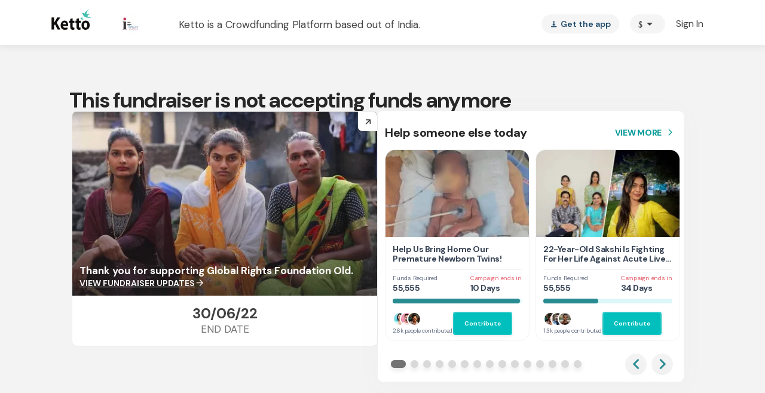

--- FILE ---
content_type: text/javascript
request_url: https://cdn-in.pagesense.io/js/lqge2ovj/8efe89a0bc2f4f40898daa9bf00c1591_visitor_count.js
body_size: 559
content:
window.ZAB.visitorData = {"experiments":{"UrGe1dA":{"variations":{"0DqA":{"unique_count":"26"},"QuLB":{"unique_count":"382"}},"actual_start_time":1758880609350},"15CkM9H":{"variations":{"719b60bcc59543dfab717b4f2c1fc3bb":{"unique_count":"49"},"af6981144cd54b5bb9e9682423345c30":{"unique_count":"9"}},"actual_start_time":1768208278440},"d7NbVsO":{"variations":{"012c0d0fdeeb40e7888082e8f2df07d7":{"unique_count":"19394"},"93ee13b5660146f18cb817c4962401b6":{"unique_count":"1025"}},"actual_start_time":1763732042167},"ssQnrdi":{"variations":{"58fa0ce6d1d94411960b579c6eb37266":{"unique_count":"124"},"e56ff732d44648deb55c8c88f5ec9d3f":{"unique_count":"1"}},"actual_start_time":1748940039610}},"time":1768646031454}

--- FILE ---
content_type: text/javascript
request_url: https://www.ketto.org/new/6081.97dcbdccad50b479.js
body_size: 19822
content:
"use strict";(self.webpackChunkmy_app=self.webpackChunkmy_app||[]).push([[6081],{17189:(W,w,o)=>{o.d(w,{I:()=>K});var i=o(11222),t=o(22560),e=o(42199),n=o(94666),b=o(28452),P=o(21944),x=o(20805),M=o(67956),h=o(12208),p=o(84775),f=o(43458);function u(v,F){1&v&&(t.\u0275\u0275elementStart(0,"h3",5)(1,"span"),t.\u0275\u0275text(2),t.\u0275\u0275pipe(3,"async"),t.\u0275\u0275pipe(4,"translatePipe"),t.\u0275\u0275elementEnd()()),2&v&&(t.\u0275\u0275advance(2),t.\u0275\u0275textInterpolate1(" ",t.\u0275\u0275pipeBind1(3,1,t.\u0275\u0275pipeBind1(4,3,"Stories.documentText"))," "))}function g(v,F){if(1&v){const _=t.\u0275\u0275getCurrentView();t.\u0275\u0275elementStart(0,"a",8),t.\u0275\u0275listener("click",function(){const k=t.\u0275\u0275restoreView(_).$implicit,s=t.\u0275\u0275nextContext(2);return t.\u0275\u0275resetView(s.imgClick(k))}),t.\u0275\u0275element(1,"img",9),t.\u0275\u0275elementEnd()}if(2&v){const _=F.$implicit,E=t.\u0275\u0275nextContext(2);t.\u0275\u0275property("href",null==_?null:_.cdn_path,t.\u0275\u0275sanitizeUrl),t.\u0275\u0275attribute("data-sub-html",null==_?null:_.detail_1),t.\u0275\u0275advance(1),t.\u0275\u0275property("alt",(null==E.fundraiser?null:E.fundraiser.title)+"-"+(null==_?null:_.detail_1)),t.\u0275\u0275attribute("data-src",_.cdn_path)}}function I(v,F){if(1&v&&(t.\u0275\u0275elementStart(0,"div",6),t.\u0275\u0275template(1,g,2,4,"a",7),t.\u0275\u0275elementEnd()),2&v){const _=t.\u0275\u0275nextContext();t.\u0275\u0275advance(1),t.\u0275\u0275property("ngForOf",_.documents)}}const L=function(v,F,_,E){return{position:"doc-tab",sharedCounts:v,fundraiser:F,isFundraiserEnded:_,basicInfo:E}};function D(v,F){if(1&v&&(t.\u0275\u0275elementStart(0,"div",12),t.\u0275\u0275element(1,"app-component-loader",13),t.\u0275\u0275elementEnd()),2&v){const _=t.\u0275\u0275nextContext(2);t.\u0275\u0275advance(1),t.\u0275\u0275property("load",!0)("inputs",t.\u0275\u0275pureFunction4(2,L,_.sharedCounts,_.fundraiser,_.isFundraiserEnded,_.basicinfo))}}function U(v,F){if(1&v&&(t.\u0275\u0275elementStart(0,"div",10),t.\u0275\u0275template(1,D,2,7,"div",11),t.\u0275\u0275elementEnd()),2&v){const _=t.\u0275\u0275nextContext();t.\u0275\u0275advance(1),t.\u0275\u0275property("ngIf",0===(null==_.fundraiser?null:_.fundraiser.viewmedicalbill.length))}}function Z(v,F){if(1&v&&t.\u0275\u0275element(0,"app-donate-now",19),2&v){const _=t.\u0275\u0275nextContext(2);t.\u0275\u0275property("fundraiser",_.fundraiser)("position",3)}}function A(v,F){if(1&v&&(t.\u0275\u0275elementStart(0,"div",14)(1,"div",15),t.\u0275\u0275element(2,"app-whatsapp-share",16)(3,"app-fb-share",17),t.\u0275\u0275template(4,Z,1,2,"app-donate-now",18),t.\u0275\u0275elementEnd()()),2&v){const _=t.\u0275\u0275nextContext();t.\u0275\u0275advance(2),t.\u0275\u0275property("count",null==_.sharedCounts?null:_.sharedCounts.whatsapp)("fundraiser",_.fundraiser)("isFundraiserEnded",_.isFundraiserEnded)("basicInfo",_.basicInfo)("position",3),t.\u0275\u0275advance(1),t.\u0275\u0275property("count",null==_.sharedCounts?null:_.sharedCounts.fb)("position",3),t.\u0275\u0275advance(1),t.\u0275\u0275property("ngIf",!_.isFundraiserEnded)}}let K=(()=>{class v{constructor(_,E,l){(0,i.Z)(this,"events",void 0),(0,i.Z)(this,"utilService",void 0),(0,i.Z)(this,"galleryService",void 0),(0,i.Z)(this,"documents",void 0),(0,i.Z)(this,"sharedCounts",void 0),(0,i.Z)(this,"fundraiser",void 0),(0,i.Z)(this,"isFundraiserEnded",void 0),(0,i.Z)(this,"basicInfo",void 0),(0,i.Z)(this,"position",""),(0,i.Z)(this,"defaultImg",void 0),(0,i.Z)(this,"userData",void 0),(0,i.Z)(this,"vwo",(0,t.inject)(e.QC)),(0,i.Z)(this,"util",(0,t.inject)(e.fK)),(0,i.Z)(this,"vars",(0,t.inject)(e.aF)),(0,i.Z)(this,"openLoginPopup",!1),this.events=_,this.utilService=E,this.galleryService=l}ngOnInit(){this.defaultImg=this.utilService.defaultImg,this.vars.userData.subscribe({next:_=>{this.userData=_}})}ngAfterViewInit(){setTimeout(()=>{this.galleryService.initGallery("lightgalleryDocs")},0)}signinClosed(){this.openLoginPopup=!1}imgClick(_){this.events.sendSystemEvent({eventName:"galary_img_click",info_1:this.position}).subscribe(l=>l)}}return(0,i.Z)(v,"\u0275fac",function(_){return new(_||v)(t.\u0275\u0275directiveInject(e.nC),t.\u0275\u0275directiveInject(e.fK),t.\u0275\u0275directiveInject(e.rj))}),(0,i.Z)(v,"\u0275cmp",t.\u0275\u0275defineComponent({type:v,selectors:[["app-document"]],inputs:{documents:"documents",sharedCounts:"sharedCounts",fundraiser:"fundraiser",isFundraiserEnded:"isFundraiserEnded",basicInfo:"basicInfo",position:"position"},decls:6,vars:8,consts:[["class","doc-title",4,"ngIf"],["id","lightgalleryDocs","class","doc-container",4,"ngIf"],["class","teest storyuiab",4,"ngIf"],["class","d-none d-sm-block",4,"ngIf"],[3,"popupView","numberOnly","showPopup","noRedirectAfterLogin","onClose"],[1,"doc-title"],["id","lightgalleryDocs",1,"doc-container"],["class","doc-items",3,"href","click",4,"ngFor","ngForOf"],[1,"doc-items",3,"href","click"],["loading","lazy",1,"doc-img",3,"alt"],[1,"teest","storyuiab"],["class","med-doc-place-holder",4,"ngIf"],[1,"med-doc-place-holder"],["selector","app-med-doc-place-holder",3,"load","inputs"],[1,"d-none","d-sm-block"],[1,"social-share"],["label","Share",3,"count","fundraiser","isFundraiserEnded","basicInfo","position"],["label","Share",3,"count","position"],["label","Contribute Now",3,"fundraiser","position",4,"ngIf"],["label","Contribute Now",3,"fundraiser","position"]],template:function(_,E){1&_&&(t.\u0275\u0275elementStart(0,"app-fr-card"),t.\u0275\u0275template(1,u,5,5,"h3",0),t.\u0275\u0275template(2,I,2,1,"div",1),t.\u0275\u0275template(3,U,2,1,"div",2),t.\u0275\u0275template(4,A,5,8,"div",3),t.\u0275\u0275elementEnd(),t.\u0275\u0275elementStart(5,"app-signin-signup",4),t.\u0275\u0275listener("onClose",function(){return E.signinClosed()}),t.\u0275\u0275elementEnd()),2&_&&(t.\u0275\u0275advance(1),t.\u0275\u0275property("ngIf",E.userData&&!E.vars.showStoryOnFundraiser&&"stories"===E.vars.pageName),t.\u0275\u0275advance(1),t.\u0275\u0275property("ngIf",E.userData||!E.vars.showStoryOnFundraiser||"stories"===E.vars.pageName),t.\u0275\u0275advance(1),t.\u0275\u0275property("ngIf",!E.userData&&E.vars.showStoryOnFundraiser&&"stories"!==E.vars.pageName),t.\u0275\u0275advance(1),t.\u0275\u0275property("ngIf",E.userData||!E.vars.showStoryOnFundraiser||"stories"===E.vars.pageName),t.\u0275\u0275advance(1),t.\u0275\u0275property("popupView",!0)("numberOnly",!0)("showPopup",E.openLoginPopup)("noRedirectAfterLogin",!0))},dependencies:[n.sg,n.O5,b.P,P.a,x.J,M.F,h.s,p.s,n.Ov,f.a],styles:[".doc-container[_ngcontent-%COMP%]   .doc-items[_ngcontent-%COMP%]   .doc-img[_ngcontent-%COMP%]{margin:10px auto;width:100%;height:auto}.doc-title[_ngcontent-%COMP%]{text-align:center}.social-share[_ngcontent-%COMP%]{display:flex;flex-direction:column;flex-direction:row;justify-content:space-around;padding-top:20px}.social-share[_ngcontent-%COMP%]     button, .social-share[_ngcontent-%COMP%]     a{width:200px;height:42px;min-height:42px;font-size:17px;font-weight:400}  app-fr-card mat-card{margin-bottom:20px!important}@media (min-width: 767px){  .mat-tab-body-wrapper.Documents{margin:15px 15px 30px;box-shadow:0 6px 40px #0000001a;-webkit-box-shadow:0 6px 40px 0 rgba(0,0,0,.1)}  .mat-tab-body-wrapper.Documents   .mat-shadow{box-shadow:none!important}.doc-title[_ngcontent-%COMP%]{font-weight:600;color:#444;font-size:26px}}"]})),v})()},64434:(W,w,o)=>{o.d(w,{_:()=>u});var i=o(11222),t=o(94666),e=o(25831),n=o(27180),b=o(77407),P=o(66063),x=o(18898),M=o(12208),h=o(12516),p=o(84775),f=o(22560);let u=(()=>{class g{}return(0,i.Z)(g,"\u0275fac",function(L){return new(L||g)}),(0,i.Z)(g,"\u0275mod",f.\u0275\u0275defineNgModule({type:g})),(0,i.Z)(g,"\u0275inj",f.\u0275\u0275defineInjector({imports:[t.ez,e.r,n.E,b.x,P.f,x.m,M.s,h.n,p.s]})),g})()},17117:(W,w,o)=>{o.d(w,{$:()=>ie});var i=o(11222),t=o(86981),e=o(22560),n=o(42199),b=o(34497),P=o(31484),x=o(64865),M=o(20677),h=o(94666),p=o(28452),f=o(67956),u=o(2745),g=o(82156),I=o(57822),L=o(53547),D=o(52675),U=o(39373),Z=o(43458);const A=function(c){return{"background-position":c}};function K(c,O){if(1&c){const a=e.\u0275\u0275getCurrentView();e.\u0275\u0275elementStart(0,"div",5)(1,"span",6),e.\u0275\u0275listener("click",function(){const $=e.\u0275\u0275restoreView(a).$implicit,Q=e.\u0275\u0275nextContext(),N=e.\u0275\u0275reference(4),Y=e.\u0275\u0275reference(6);return e.\u0275\u0275resetView(Q.upiOnClick($,N,Y))}),e.\u0275\u0275elementEnd(),e.\u0275\u0275elementStart(2,"span",7),e.\u0275\u0275text(3),e.\u0275\u0275elementEnd()()}if(2&c){const a=O.$implicit;e.\u0275\u0275advance(1),e.\u0275\u0275property("ngStyle",e.\u0275\u0275pureFunction1(2,A,a.position)),e.\u0275\u0275advance(2),e.\u0275\u0275textInterpolate(a.label)}}const v=function(c,O,a,m,y,$,Q,N){return{internal:!0,fundraiser:c,origin:O,showBeneficiary:!1,type:"full",isBtnClicked:a,upiMode:m,isSipStory:y,tagLabel:$,recommendTag:Q,theme:N}};function F(c,O){if(1&c&&e.\u0275\u0275element(0,"app-module-loader",8),2&c){const a=e.\u0275\u0275nextContext();e.\u0275\u0275property("load",a.vars.fundraiser)("inputs",e.\u0275\u0275pureFunction8(2,v,a.vars.fundraiser,a.origin,a.isBtnClicked,a.mode,a.isSipStory,a.tagLabel,a.recommendTag,a.theme))}}const _=function(c,O){return{payment_mode:c,payment_mode_value:O}},E=function(c,O,a,m){return{label:c,fundraiser:O,slabTheme:"slab-theme-v5",paymentBtnClass:"payment-btn-theme-v3",origin:a,recentPayMode:m,showSlabs:!0,donatingAs:!0,onpage:!1}};function l(c,O){if(1&c&&(e.\u0275\u0275element(0,"app-payment-otd",9),e.\u0275\u0275pipe(1,"async"),e.\u0275\u0275pipe(2,"translatePipe")),2&c){const a=e.\u0275\u0275nextContext();e.\u0275\u0275property("InputConfig",e.\u0275\u0275pureFunction4(8,E,e.\u0275\u0275pipeBind1(1,1,e.\u0275\u0275pipeBind1(2,3,"Stories.donations.makeDonation")),a.vars.fundraiser,a.origin,e.\u0275\u0275pureFunction2(5,_,a.mode.mode,a.mode.value)))}}let k=(()=>{class c{constructor(a,m,y,$,Q,N,Y){(0,i.Z)(this,"dialog",void 0),(0,i.Z)(this,"vars",void 0),(0,i.Z)(this,"util",void 0),(0,i.Z)(this,"vwo",void 0),(0,i.Z)(this,"sheet",void 0),(0,i.Z)(this,"actRoute",void 0),(0,i.Z)(this,"paymentUtilService",void 0),(0,i.Z)(this,"origin",void 0),(0,i.Z)(this,"isSipStory",void 0),(0,i.Z)(this,"userdata",void 0),(0,i.Z)(this,"tagLabel",void 0),(0,i.Z)(this,"recommendTag",void 0),(0,i.Z)(this,"theme",void 0),(0,i.Z)(this,"isBtnClicked",!1),(0,i.Z)(this,"mode",void 0),(0,i.Z)(this,"qParams",void 0),(0,i.Z)(this,"options",[{label:"Paytm",name:"",position:"-44px -966px",payment:"PAYTM",mode:"WALLET"},{label:"Google Pay",name:"tez",position:"-46px -603px",payment:"GooglePay",mode:"UPI"},{label:"Whatsapp Pay",name:"whatsapp_pay",position:"-46px -543px",payment:"Whatsapp",mode:"UPI"},{label:"Phone Pe",name:"Phone_pe",position:"-46px -662px",payment:"PhonePe",mode:"UPI"},{label:"BHIM",name:"bhim",position:"-46px -722px",payment:"BHIM",mode:"UPI"},{label:"Mobikwik",name:"mobikwik",position:"-46px -782px",payment:"MOBIKWIK",mode:"UPI"},{label:"OLA",name:"ola",position:"-46px -841px",payment:"OLAMONEY",mode:"UPI"},{label:"Other UPIs",name:"other_upi",position:"-46px -902px",payment:"OTHER",mode:"UPI"}]),(0,i.Z)(this,"subs",[]),this.dialog=a,this.vars=m,this.util=y,this.vwo=$,this.sheet=Q,this.actRoute=N,this.paymentUtilService=Y}ngOnInit(){this.qParams=this.actRoute.snapshot.queryParams}upiOnClick(a,m,y){if(this.mode={value:a.payment,mode:a.mode},this.userdata&&this.vwo.story_one_tap_AB())return this.sheet.open(y,{panelClass:"payment-sheet"}),!1;this.isBtnClicked=!0,this.qParams?.sip_story||this.paymentUtilService.contributeInitiatedEvents(),this.dialog.open(m,{width:"100vw",maxWidth:"600px",height:"100vh",maxHeight:"auto",panelClass:"payment-dialog",disableClose:!0,closeOnNavigation:!1}),this.checkForUpiPayment()}checkForUpiPayment(){this.subs.push(this.vars.upi_payment_status.subscribe(a=>{"success"===a?(this.dialog.closeAll(),this.vars.upiTimer=!1,this.util.router.navigate(["/new/payment-route"],{queryParams:this.vars.tyParams})):"failed"===a&&(this.vars.upiTimer=!1)}))}}return(0,i.Z)(c,"\u0275fac",function(a){return new(a||c)(e.\u0275\u0275directiveInject(P.uw),e.\u0275\u0275directiveInject(n.aF),e.\u0275\u0275directiveInject(n.fK),e.\u0275\u0275directiveInject(n.QC),e.\u0275\u0275directiveInject(x.ch),e.\u0275\u0275directiveInject(L.gz),e.\u0275\u0275directiveInject(M.K))}),(0,i.Z)(c,"\u0275cmp",e.\u0275\u0275defineComponent({type:c,selectors:[["app-upi-icons"]],inputs:{origin:"origin",isSipStory:"isSipStory",userdata:"userdata",tagLabel:"tagLabel",recommendTag:"recommendTag",theme:"theme"},decls:7,vars:1,consts:[[1,"payment-options"],[1,"list-inline"],["class","option-link","href","javascript:void(0)",4,"ngFor","ngForOf"],["paymentModule",""],["amountForm",""],["href","javascript:void(0)",1,"option-link"],["matRipple","","data-bg","../assets/images/payment-modes.png",1,"option-icons",3,"ngStyle","click"],[1,"option-name"],["moduleId","payment-module","selector","app-main-payment",3,"load","inputs"],[3,"InputConfig"]],template:function(a,m){1&a&&(e.\u0275\u0275elementStart(0,"div",0)(1,"ul",1),e.\u0275\u0275template(2,K,4,4,"div",2),e.\u0275\u0275elementEnd()(),e.\u0275\u0275template(3,F,1,11,"ng-template",null,3,e.\u0275\u0275templateRefExtractor),e.\u0275\u0275template(5,l,3,13,"ng-template",null,4,e.\u0275\u0275templateRefExtractor)),2&a&&(e.\u0275\u0275advance(2),e.\u0275\u0275property("ngForOf",m.options))},dependencies:[h.sg,h.PC,D.I,U.K,h.Ov,Z.a],styles:[".payment-options[_ngcontent-%COMP%]{display:flex;justify-content:center}.payment-options[_ngcontent-%COMP%]   .list-inline[_ngcontent-%COMP%]{padding-left:0;list-style:none;display:flex;justify-content:center;align-items:center;flex-flow:row wrap}.payment-options[_ngcontent-%COMP%]   .option-link[_ngcontent-%COMP%]{display:flex;justify-content:center;flex-direction:column;width:75px;margin:10px auto}.payment-options[_ngcontent-%COMP%]   .option-icons[_ngcontent-%COMP%]{background-repeat:no-repeat;width:60px;height:60px;margin:5px;overflow:hidden;border-radius:50%;text-decoration:none;background-size:250% auto;display:block}.payment-options[_ngcontent-%COMP%]   .option-icons[_ngcontent-%COMP%]:active{box-shadow:0 5px 10px #00000040;transition:all .2s ease-out}.payment-options[_ngcontent-%COMP%]   .option-icons[_ngcontent-%COMP%]:active{outline:none!important;border-radius:50%}.payment-options[_ngcontent-%COMP%]   .option-name[_ngcontent-%COMP%]{font-size:10px;letter-spacing:.2px;text-align:center;color:#444}  .payment-sheet{min-height:360px;background:#FFFFFF;box-shadow:0 -4px 24px #00000040;border-radius:24px 24px 0 0;overflow-x:hidden!important;padding:24px!important;transition:all .2s ease-in-out}"]})),c})();const s=["bankRef"],T=["upiRef"];function R(c,O){}function z(c,O){}function V(c,O){if(1&c&&(e.\u0275\u0275elementStart(0,"div",3)(1,"span",4),e.\u0275\u0275text(2,"Other Contribution Methods"),e.\u0275\u0275elementEnd(),e.\u0275\u0275element(3,"div",5),e.\u0275\u0275elementStart(4,"div"),e.\u0275\u0275template(5,R,0,0,"ng-template",6),e.\u0275\u0275template(6,z,0,0,"ng-template",6),e.\u0275\u0275elementEnd()()),2&c){e.\u0275\u0275nextContext();const a=e.\u0275\u0275reference(2),m=e.\u0275\u0275reference(4);e.\u0275\u0275advance(5),e.\u0275\u0275property("ngTemplateOutlet",a),e.\u0275\u0275advance(1),e.\u0275\u0275property("ngTemplateOutlet",m)}}function d(c,O){1&c&&(e.\u0275\u0275elementStart(0,"div"),e.\u0275\u0275element(1,"mat-icon",23),e.\u0275\u0275elementEnd())}function B(c,O){1&c&&(e.\u0275\u0275elementStart(0,"div",24),e.\u0275\u0275element(1,"mat-icon",23),e.\u0275\u0275elementEnd())}function r(c,O){if(1&c&&(e.\u0275\u0275elementStart(0,"div",16),e.\u0275\u0275text(1),e.\u0275\u0275elementEnd()),2&c){const a=e.\u0275\u0275nextContext(3);e.\u0275\u0275advance(1),e.\u0275\u0275textInterpolate1(" (The Digit after ",null==a.bankInfo?null:a.bankInfo.ifsc_character," is zero) ")}}function C(c,O){if(1&c){const a=e.\u0275\u0275getCurrentView();e.\u0275\u0275elementStart(0,"div",8,9)(2,"app-fr-card")(3,"mat-card-header",10),e.\u0275\u0275template(4,d,2,0,"div",11),e.\u0275\u0275elementStart(5,"div",12),e.\u0275\u0275text(6),e.\u0275\u0275pipe(7,"async"),e.\u0275\u0275pipe(8,"translatePipe"),e.\u0275\u0275elementEnd()(),e.\u0275\u0275elementStart(9,"mat-card-content",13)(10,"div",14),e.\u0275\u0275template(11,B,2,0,"div",15),e.\u0275\u0275elementStart(12,"div")(13,"div",16)(14,"div",17),e.\u0275\u0275text(15),e.\u0275\u0275pipe(16,"async"),e.\u0275\u0275pipe(17,"translatePipe"),e.\u0275\u0275elementEnd(),e.\u0275\u0275elementStart(18,"span",18),e.\u0275\u0275text(19,":"),e.\u0275\u0275elementEnd(),e.\u0275\u0275elementStart(20,"div",19),e.\u0275\u0275text(21),e.\u0275\u0275elementEnd()(),e.\u0275\u0275elementStart(22,"div",16)(23,"div",17),e.\u0275\u0275text(24),e.\u0275\u0275pipe(25,"async"),e.\u0275\u0275pipe(26,"translatePipe"),e.\u0275\u0275elementEnd(),e.\u0275\u0275elementStart(27,"span",18),e.\u0275\u0275text(28,":"),e.\u0275\u0275elementEnd(),e.\u0275\u0275elementStart(29,"div",19),e.\u0275\u0275text(30),e.\u0275\u0275elementEnd()(),e.\u0275\u0275elementStart(31,"div",16)(32,"div",17),e.\u0275\u0275text(33),e.\u0275\u0275pipe(34,"async"),e.\u0275\u0275pipe(35,"translatePipe"),e.\u0275\u0275elementEnd(),e.\u0275\u0275elementStart(36,"span",18),e.\u0275\u0275text(37,":"),e.\u0275\u0275elementEnd(),e.\u0275\u0275elementStart(38,"div",19),e.\u0275\u0275text(39),e.\u0275\u0275pipe(40,"async"),e.\u0275\u0275pipe(41,"translatePipe"),e.\u0275\u0275elementEnd()(),e.\u0275\u0275elementStart(42,"div",16)(43,"div",17),e.\u0275\u0275text(44),e.\u0275\u0275pipe(45,"async"),e.\u0275\u0275pipe(46,"translatePipe"),e.\u0275\u0275elementEnd(),e.\u0275\u0275elementStart(47,"span",18),e.\u0275\u0275text(48,":"),e.\u0275\u0275elementEnd(),e.\u0275\u0275elementStart(49,"div",19),e.\u0275\u0275text(50),e.\u0275\u0275elementEnd()(),e.\u0275\u0275template(51,r,2,1,"div",20),e.\u0275\u0275elementEnd()()(),e.\u0275\u0275elementStart(52,"mat-card-footer",21)(53,"span"),e.\u0275\u0275text(54),e.\u0275\u0275pipe(55,"async"),e.\u0275\u0275pipe(56,"translatePipe"),e.\u0275\u0275elementStart(57,"a",22),e.\u0275\u0275listener("click",function(){e.\u0275\u0275restoreView(a);const y=e.\u0275\u0275nextContext(2);return e.\u0275\u0275resetView(y.openDialog(y.payment_option.bank))}),e.\u0275\u0275text(58),e.\u0275\u0275pipe(59,"async"),e.\u0275\u0275pipe(60,"translatePipe"),e.\u0275\u0275elementEnd(),e.\u0275\u0275text(61),e.\u0275\u0275pipe(62,"async"),e.\u0275\u0275pipe(63,"translatePipe"),e.\u0275\u0275elementEnd()()()()}if(2&c){const a=e.\u0275\u0275nextContext(2);e.\u0275\u0275advance(4),e.\u0275\u0275property("ngIf",a.isMobile),e.\u0275\u0275advance(2),e.\u0275\u0275textInterpolate(e.\u0275\u0275pipeBind1(7,15,e.\u0275\u0275pipeBind1(8,17,"Stories.bankTransfer.transferToDescription"))),e.\u0275\u0275advance(5),e.\u0275\u0275property("ngIf",!a.isMobile),e.\u0275\u0275advance(4),e.\u0275\u0275textInterpolate(e.\u0275\u0275pipeBind1(16,19,e.\u0275\u0275pipeBind1(17,21,"Stories.bankTransfer.virtualAccNo"))),e.\u0275\u0275advance(6),e.\u0275\u0275textInterpolate(null==a.bankInfo?null:a.bankInfo.account_number),e.\u0275\u0275advance(3),e.\u0275\u0275textInterpolate(e.\u0275\u0275pipeBind1(25,23,e.\u0275\u0275pipeBind1(26,25,"Stories.bankTransfer.virtualAccName"))),e.\u0275\u0275advance(6),e.\u0275\u0275textInterpolate1("",null==a.bankInfo?null:a.bankInfo.name,"-Ketto"),e.\u0275\u0275advance(3),e.\u0275\u0275textInterpolate(e.\u0275\u0275pipeBind1(34,27,e.\u0275\u0275pipeBind1(35,29,"Stories.bankTransfer.accountType"))),e.\u0275\u0275advance(6),e.\u0275\u0275textInterpolate(e.\u0275\u0275pipeBind1(40,31,e.\u0275\u0275pipeBind1(41,33,"Stories.bankTransfer.current"))),e.\u0275\u0275advance(5),e.\u0275\u0275textInterpolate(e.\u0275\u0275pipeBind1(45,35,e.\u0275\u0275pipeBind1(46,37,"Stories.bankTransfer.ifsc"))),e.\u0275\u0275advance(6),e.\u0275\u0275textInterpolate(null==a.bankInfo?null:a.bankInfo.ifsc),e.\u0275\u0275advance(1),e.\u0275\u0275property("ngIf",null==a.bankInfo?null:a.bankInfo.ifsc_character),e.\u0275\u0275advance(3),e.\u0275\u0275textInterpolate1(" ",e.\u0275\u0275pipeBind1(55,39,e.\u0275\u0275pipeBind1(56,41,"Stories.upiPayment.donationClaimAck1"))," "),e.\u0275\u0275advance(4),e.\u0275\u0275textInterpolate1("",e.\u0275\u0275pipeBind1(59,43,e.\u0275\u0275pipeBind1(60,45,"Stories.bankTransfer.bankTransfer"))," "),e.\u0275\u0275advance(3),e.\u0275\u0275textInterpolate1(" ",e.\u0275\u0275pipeBind1(62,47,e.\u0275\u0275pipeBind1(63,49,"Stories.upiPayment.donationClaimAck2"))," ")}}function S(c,O){if(1&c&&e.\u0275\u0275template(0,C,64,51,"div",7),2&c){const a=e.\u0275\u0275nextContext();e.\u0275\u0275property("ngIf",null==a.fundraiser||null==a.fundraiser.banktransfer?null:a.fundraiser.banktransfer.info_3)}}function j(c,O){if(1&c&&e.\u0275\u0275element(0,"app-donate-now",42),2&c){const a=e.\u0275\u0275nextContext(4);e.\u0275\u0275property("label",a.donateBtnLabel)("icon",!1)("fundraiser",a.fundraiser)("position",10)("isSipStory",a.isSipStory)("tagLabel",a.tagLabel)("theme",a.theme)("recommendTag",a.recommendTag)}}const H=function(c,O){return{label:c,fundraiser:O,slabTheme:"slab-theme-v5",paymentBtnClass:"payment-btn-theme-v3",origin:"s",optionsCheck:!1,showSlabs:!0,donatingAs:!0}};function G(c,O){if(1&c&&(e.\u0275\u0275element(0,"app-payment-otd-btn",43),e.\u0275\u0275pipe(1,"async"),e.\u0275\u0275pipe(2,"translatePipe")),2&c){const a=e.\u0275\u0275nextContext(4);e.\u0275\u0275property("config",e.\u0275\u0275pureFunction2(5,H,e.\u0275\u0275pipeBind1(1,1,e.\u0275\u0275pipeBind1(2,3,"Stories.donations.makeDonation")),a.fundraiser))}}function X(c,O){if(1&c){const a=e.\u0275\u0275getCurrentView();e.\u0275\u0275elementStart(0,"app-fr-card")(1,"div",28)(2,"div",29),e.\u0275\u0275text(3,"Contribute via"),e.\u0275\u0275elementEnd(),e.\u0275\u0275elementStart(4,"div",30),e.\u0275\u0275element(5,"div",31)(6,"div",32),e.\u0275\u0275elementEnd()(),e.\u0275\u0275elementStart(7,"mat-card-content",33),e.\u0275\u0275template(8,j,1,8,"app-donate-now",34),e.\u0275\u0275template(9,G,3,8,"app-payment-otd-btn",35),e.\u0275\u0275elementStart(10,"div",36),e.\u0275\u0275element(11,"div",37),e.\u0275\u0275elementStart(12,"span",38),e.\u0275\u0275text(13,"OR"),e.\u0275\u0275elementEnd(),e.\u0275\u0275element(14,"div",37),e.\u0275\u0275elementEnd(),e.\u0275\u0275elementStart(15,"div",39),e.\u0275\u0275text(16,"Contribute via UPI or Paytm"),e.\u0275\u0275elementEnd(),e.\u0275\u0275element(17,"app-upi-icons",40),e.\u0275\u0275elementEnd(),e.\u0275\u0275elementStart(18,"mat-card-footer",41)(19,"span"),e.\u0275\u0275text(20),e.\u0275\u0275pipe(21,"async"),e.\u0275\u0275pipe(22,"translatePipe"),e.\u0275\u0275elementStart(23,"a",22),e.\u0275\u0275listener("click",function(){e.\u0275\u0275restoreView(a);const y=e.\u0275\u0275nextContext(3);return e.\u0275\u0275resetView(y.openDialog(y.payment_option.paytm))}),e.\u0275\u0275text(24,"Paytm"),e.\u0275\u0275elementEnd(),e.\u0275\u0275text(25," and "),e.\u0275\u0275elementStart(26,"a",22),e.\u0275\u0275listener("click",function(){e.\u0275\u0275restoreView(a);const y=e.\u0275\u0275nextContext(3);return e.\u0275\u0275resetView(y.openDialog(y.payment_option.upi))}),e.\u0275\u0275text(27,"UPI"),e.\u0275\u0275elementEnd(),e.\u0275\u0275text(28),e.\u0275\u0275pipe(29,"async"),e.\u0275\u0275pipe(30,"translatePipe"),e.\u0275\u0275elementEnd()()()}if(2&c){const a=e.\u0275\u0275nextContext(3);e.\u0275\u0275advance(8),e.\u0275\u0275property("ngIf",!a.vwo.story_one_tap_AB()||!a.userdata),e.\u0275\u0275advance(1),e.\u0275\u0275property("ngIf",a.vwo.story_one_tap_AB()&&a.userdata),e.\u0275\u0275advance(8),e.\u0275\u0275property("origin",a.origin)("isSipStory",a.isSipStory)("userdata",a.userdata)("tagLabel",a.tagLabel)("theme",a.theme)("recommendTag",a.recommendTag),e.\u0275\u0275advance(3),e.\u0275\u0275textInterpolate1(" ",e.\u0275\u0275pipeBind1(21,10,e.\u0275\u0275pipeBind1(22,12,"Stories.upiPayment.donationClaimAck1"))," "),e.\u0275\u0275advance(8),e.\u0275\u0275textInterpolate1(" ",e.\u0275\u0275pipeBind1(29,14,e.\u0275\u0275pipeBind1(30,16,"Stories.upiPayment.donationClaimAck2"))," ")}}const J=function(){return{name:"Paytm",route:"p"}},q=function(){return{name:"UPI",route:"u"}};function ee(c,O){if(1&c&&(e.\u0275\u0275elementStart(0,"div",48)(1,"div",49)(2,"span",50),e.\u0275\u0275text(3),e.\u0275\u0275pipe(4,"async"),e.\u0275\u0275pipe(5,"translatePipe"),e.\u0275\u0275elementEnd(),e.\u0275\u0275elementStart(6,"div",51),e.\u0275\u0275element(7,"img",52),e.\u0275\u0275elementStart(8,"div",53),e.\u0275\u0275text(9),e.\u0275\u0275pipe(10,"async"),e.\u0275\u0275pipe(11,"translatePipe"),e.\u0275\u0275elementEnd(),e.\u0275\u0275elementStart(12,"div",54),e.\u0275\u0275element(13,"app-donate-now",55),e.\u0275\u0275pipe(14,"async"),e.\u0275\u0275pipe(15,"translatePipe"),e.\u0275\u0275elementEnd()()(),e.\u0275\u0275elementStart(16,"div",49)(17,"span",50),e.\u0275\u0275text(18),e.\u0275\u0275pipe(19,"async"),e.\u0275\u0275pipe(20,"translatePipe"),e.\u0275\u0275elementEnd(),e.\u0275\u0275elementStart(21,"div",56),e.\u0275\u0275element(22,"img",57),e.\u0275\u0275elementStart(23,"div",54),e.\u0275\u0275element(24,"app-donate-now",55),e.\u0275\u0275pipe(25,"async"),e.\u0275\u0275pipe(26,"translatePipe"),e.\u0275\u0275elementEnd()()()()),2&c){const a=e.\u0275\u0275nextContext(4);e.\u0275\u0275advance(3),e.\u0275\u0275textInterpolate(e.\u0275\u0275pipeBind1(4,21,e.\u0275\u0275pipeBind1(5,23,"Stories.upiPayment.forPatym"))),e.\u0275\u0275advance(6),e.\u0275\u0275textInterpolate(e.\u0275\u0275pipeBind1(10,25,e.\u0275\u0275pipeBind1(11,27,"Stories.upiPayment.paytmWalletPayScanTitle"))),e.\u0275\u0275advance(4),e.\u0275\u0275property("isQR",e.\u0275\u0275pureFunction0(41,J))("isSipStory",a.isSipStory)("tagLabel",a.tagLabel)("theme",a.theme)("recommendTag",a.recommendTag)("label",e.\u0275\u0275pipeBind1(14,29,e.\u0275\u0275pipeBind1(15,31,"Stories.upiPayment.genQr")))("icon",!1)("fundraiser",a.fundraiser)("position",15),e.\u0275\u0275advance(5),e.\u0275\u0275textInterpolate(e.\u0275\u0275pipeBind1(19,33,e.\u0275\u0275pipeBind1(20,35,"Stories.upiPayment.forOtherApps"))),e.\u0275\u0275advance(6),e.\u0275\u0275property("isQR",e.\u0275\u0275pureFunction0(42,q))("isSipStory",a.isSipStory)("tagLabel",a.tagLabel)("theme",a.theme)("recommendTag",a.recommendTag)("label",e.\u0275\u0275pipeBind1(25,37,e.\u0275\u0275pipeBind1(26,39,"Stories.upiPayment.genQr")))("icon",!1)("fundraiser",a.fundraiser)("position",15)}}function te(c,O){if(1&c){const a=e.\u0275\u0275getCurrentView();e.\u0275\u0275elementStart(0,"div")(1,"div",44)(2,"h1"),e.\u0275\u0275text(3),e.\u0275\u0275pipe(4,"async"),e.\u0275\u0275pipe(5,"translatePipe"),e.\u0275\u0275elementEnd(),e.\u0275\u0275elementStart(6,"p",45),e.\u0275\u0275text(7),e.\u0275\u0275pipe(8,"async"),e.\u0275\u0275pipe(9,"translatePipe"),e.\u0275\u0275elementEnd(),e.\u0275\u0275template(10,ee,27,43,"div",46),e.\u0275\u0275elementEnd(),e.\u0275\u0275elementStart(11,"div",47)(12,"span"),e.\u0275\u0275text(13),e.\u0275\u0275pipe(14,"async"),e.\u0275\u0275pipe(15,"translatePipe"),e.\u0275\u0275elementStart(16,"a",22),e.\u0275\u0275listener("click",function(){e.\u0275\u0275restoreView(a);const y=e.\u0275\u0275nextContext(3);return e.\u0275\u0275resetView(y.openDialog(y.payment_option.paytm))}),e.\u0275\u0275text(17),e.\u0275\u0275pipe(18,"async"),e.\u0275\u0275pipe(19,"translatePipe"),e.\u0275\u0275elementEnd(),e.\u0275\u0275text(20," and "),e.\u0275\u0275elementStart(21,"a",22),e.\u0275\u0275listener("click",function(){e.\u0275\u0275restoreView(a);const y=e.\u0275\u0275nextContext(3);return e.\u0275\u0275resetView(y.openDialog(y.payment_option.upi))}),e.\u0275\u0275text(22,"UPI"),e.\u0275\u0275elementEnd(),e.\u0275\u0275text(23),e.\u0275\u0275pipe(24,"async"),e.\u0275\u0275pipe(25,"translatePipe"),e.\u0275\u0275elementEnd()()()}if(2&c){const a=e.\u0275\u0275nextContext(3);e.\u0275\u0275advance(3),e.\u0275\u0275textInterpolate(e.\u0275\u0275pipeBind1(4,6,e.\u0275\u0275pipeBind1(5,8,"Stories.upiPayment.upiOptionTitle"))),e.\u0275\u0275advance(4),e.\u0275\u0275textInterpolate(e.\u0275\u0275pipeBind1(8,10,e.\u0275\u0275pipeBind1(9,12,"Stories.upiPayment.qrCodeTitle"))),e.\u0275\u0275advance(3),e.\u0275\u0275property("ngIf",!a.isLoading),e.\u0275\u0275advance(3),e.\u0275\u0275textInterpolate1(" ",e.\u0275\u0275pipeBind1(14,14,e.\u0275\u0275pipeBind1(15,16,"Stories.upiPayment.donationClaimAck1"))," "),e.\u0275\u0275advance(4),e.\u0275\u0275textInterpolate(e.\u0275\u0275pipeBind1(18,18,e.\u0275\u0275pipeBind1(19,20,"Stories.upiPayment.paytm"))),e.\u0275\u0275advance(6),e.\u0275\u0275textInterpolate1(" ",e.\u0275\u0275pipeBind1(24,22,e.\u0275\u0275pipeBind1(25,24,"Stories.upiPayment.donationClaimAck2"))," ")}}function ne(c,O){if(1&c&&(e.\u0275\u0275elementStart(0,"div",26,27),e.\u0275\u0275template(2,X,31,18,"app-fr-card",11),e.\u0275\u0275template(3,te,26,26,"div",11),e.\u0275\u0275elementEnd()),2&c){const a=e.\u0275\u0275nextContext(2);e.\u0275\u0275advance(2),e.\u0275\u0275property("ngIf",a.isMobile),e.\u0275\u0275advance(1),e.\u0275\u0275property("ngIf",!a.isMobile&&a.showQR)}}function oe(c,O){if(1&c&&e.\u0275\u0275template(0,ne,4,2,"div",25),2&c){const a=e.\u0275\u0275nextContext();e.\u0275\u0275property("ngIf",null==a.fundraiser||null==a.fundraiser.settings?null:a.fundraiser.settings.show_qr)}}let ie=(()=>{class c{constructor(a,m,y,$,Q,N,Y,ae,re,se,ce){(0,i.Z)(this,"utilService",void 0),(0,i.Z)(this,"fundraiserService",void 0),(0,i.Z)(this,"eventsService",void 0),(0,i.Z)(this,"pusherService",void 0),(0,i.Z)(this,"domSanitizer",void 0),(0,i.Z)(this,"dialog",void 0),(0,i.Z)(this,"variablesService",void 0),(0,i.Z)(this,"scriptLoaderService",void 0),(0,i.Z)(this,"bottomSheet",void 0),(0,i.Z)(this,"vwo",void 0),(0,i.Z)(this,"paymentUtilService",void 0),(0,i.Z)(this,"bank",void 0),(0,i.Z)(this,"donateBtnLabel",void 0),(0,i.Z)(this,"fundraiser",void 0),(0,i.Z)(this,"origin",void 0),(0,i.Z)(this,"isSipStory",void 0),(0,i.Z)(this,"tagLabel",void 0),(0,i.Z)(this,"recommendTag",void 0),(0,i.Z)(this,"theme",void 0),(0,i.Z)(this,"isMobile",void 0),(0,i.Z)(this,"currency",void 0),(0,i.Z)(this,"bankInfo",{account_number:"",name:"",ifsc:"",ifsc_character:""}),(0,i.Z)(this,"payment_option",{wallet:"wallet",paytm:"paytm",upi:"upi",bank:"bank"}),(0,i.Z)(this,"upiImageUrl","https://d1vdjc70h9nzd9.cloudfront.net/images/payment_gateways/payment-modes.png"),(0,i.Z)(this,"isLoading",!1),(0,i.Z)(this,"upiResponse",void 0),(0,i.Z)(this,"upiInview",!1),(0,i.Z)(this,"showQR",!0),(0,i.Z)(this,"isLoggedIn",void 0),(0,i.Z)(this,"userdata",void 0),(0,i.Z)(this,"bankRef",void 0),(0,i.Z)(this,"upiRef",void 0),(0,i.Z)(this,"generalSubs",[]),this.utilService=a,this.fundraiserService=m,this.eventsService=y,this.pusherService=$,this.domSanitizer=Q,this.dialog=N,this.variablesService=Y,this.scriptLoaderService=ae,this.bottomSheet=re,this.vwo=se,this.paymentUtilService=ce}ngOnInit(){this.isMobile=this.utilService.isMobile(),this.generalSubs.push(this.utilService.isLoggedIn.subscribe(a=>this.isLoggedIn=a)),this.generalSubs.push(this.variablesService.userData.subscribe(a=>this.userdata=a)),this.generalSubs.push(this.variablesService.scrollIntoView.subscribe({next:a=>{"upi"===a.name?this.upiRef.nativeElement.scrollIntoView({behavior:"smooth",block:"center"}):"bank"===a.name&&this.bankRef.nativeElement.scrollIntoView({behavior:"smooth",block:"center"})}}))}ngOnChanges(){this.bank&&this.setBankDetails(this.bank)}setBankDetails(a){if(a&&a.info_3){const m=a.info_3.split("|");if(this.bankInfo.account_number=m[0],this.bankInfo.name=m[1],this.bankInfo.ifsc=m[2],m[2]?.includes("0")){const y=m[2].indexOf("0");this.bankInfo.ifsc_character=y>0?m[2]?.[y-1]:""}}}getUrlOfAck(a,m){return`contribute/payments.php?pg=${a}&fmd_id=${m}`}goTourl(a){const m=`${this.utilService.domain_details.domain_url}/${this.getUrlOfAck(a,this.fundraiser.id)}`;this.utilService.nativeNavigation(m)}openDialog(a,m,y){this.dialog.open(t.z,{data:{mode:a,amount:m,ref_no:y},width:"100vw",height:"100vh",maxWidth:"600px",maxHeight:this.isMobile?"100vh":"550px"})}ngOnDestroy(){this.generalSubs.forEach(a=>a.unsubscribe())}}return(0,i.Z)(c,"\u0275fac",function(a){return new(a||c)(e.\u0275\u0275directiveInject(n.fK),e.\u0275\u0275directiveInject(n.Rq),e.\u0275\u0275directiveInject(n.nC),e.\u0275\u0275directiveInject(n.y6),e.\u0275\u0275directiveInject(b.H7),e.\u0275\u0275directiveInject(P.uw),e.\u0275\u0275directiveInject(n.aF),e.\u0275\u0275directiveInject(n.$m),e.\u0275\u0275directiveInject(x.ch),e.\u0275\u0275directiveInject(n.QC),e.\u0275\u0275directiveInject(M.K))}),(0,i.Z)(c,"\u0275cmp",e.\u0275\u0275defineComponent({type:c,selectors:[["app-donation-methods"]],viewQuery:function(a,m){if(1&a&&(e.\u0275\u0275viewQuery(s,5),e.\u0275\u0275viewQuery(T,5)),2&a){let y;e.\u0275\u0275queryRefresh(y=e.\u0275\u0275loadQuery())&&(m.bankRef=y.first),e.\u0275\u0275queryRefresh(y=e.\u0275\u0275loadQuery())&&(m.upiRef=y.first)}},inputs:{bank:"bank",donateBtnLabel:"donateBtnLabel",fundraiser:"fundraiser",origin:"origin",isSipStory:"isSipStory",tagLabel:"tagLabel",recommendTag:"recommendTag",theme:"theme"},features:[e.\u0275\u0275NgOnChangesFeature],decls:5,vars:1,consts:[["class","dm-container",4,"ngIf"],["bankCard",""],["upiCard",""],[1,"dm-container"],[1,"dm-headr","main-headr"],[1,"dm-line"],[3,"ngTemplateOutlet"],["class","bank-container",4,"ngIf"],[1,"bank-container"],["bankRef",""],[1,"b-header-margin"],[4,"ngIf"],[1,"b-header"],[1,"b-content"],[1,"b-details"],["mat-card-avatar","",4,"ngIf"],[1,"b-item"],[1,"b-heading"],[1,"b-colon"],[1,"b-label"],["class","b-item",4,"ngIf"],["data-bg","../assets/images/upi-card-bg.png",1,"b-footer"],[1,"url",3,"click"],[1,"b-icon","icon-bank"],["mat-card-avatar",""],["class","donation-container",4,"ngIf"],[1,"donation-container"],["upiRef",""],[1,"dm-header-container"],[1,"dm-headr","headertxt"],[1,"dm-option-conatiner"],["data-bg","../assets/images/payment-opt1.svg",1,"credit-debit"],["data-bg","../assets/images/payment-opt1.svg ",1,"netbank"],[1,"donation-content"],[3,"label","icon","fundraiser","position","isSipStory","tagLabel","theme","recommendTag",4,"ngIf"],[3,"config",4,"ngIf"],[1,"or"],[1,"or-line"],[1,"or-label"],[1,"dm-headr","headertxt","ml-4"],[3,"origin","isSipStory","userdata","tagLabel","theme","recommendTag"],[1,"b-footer"],[3,"label","icon","fundraiser","position","isSipStory","tagLabel","theme","recommendTag"],[3,"config"],[1,"desktop-qr-code"],[1,"qr-desc"],["class","row",4,"ngIf"],["data-bg","../assets/images/upi-card-bg.png?w=auto",1,"card-footer"],[1,"row"],[1,"col-6"],[1,"for-heading"],[1,"upi-card","upi-card2"],["loading","lazy","data-src","/assets/images/story/qr_sample.png","alt","Paytm QR Code","width","110",1,"qr-img"],[1,"title"],[1,"qr-donat-now"],[3,"isQR","isSipStory","tagLabel","theme","recommendTag","label","icon","fundraiser","position"],[1,"upi-card","upi-card2","other-upis"],["loading","lazy","id","benow","data-src","/assets/images/story/upi_qr_sample_1.png","alt","UPI QR Code"]],template:function(a,m){1&a&&(e.\u0275\u0275template(0,V,7,2,"div",0),e.\u0275\u0275template(1,S,1,1,"ng-template",null,1,e.\u0275\u0275templateRefExtractor),e.\u0275\u0275template(3,oe,1,1,"ng-template",null,2,e.\u0275\u0275templateRefExtractor)),2&a&&e.\u0275\u0275property("ngIf",((null==m.fundraiser||null==m.fundraiser.banktransfer?null:m.fundraiser.banktransfer.info_3)||(null==m.fundraiser||null==m.fundraiser.settings?null:m.fundraiser.settings.show_qr))&&m.variablesService.paymentOption)},dependencies:[h.O5,h.tP,p.P,f.F,u.d,g.dk,g.dn,g.rt,g.kc,I.Hw,k,h.Ov,Z.a],styles:['[_ngcontent-%COMP%]:root{--primary-color: #01bfbd;--primary-color-dark: #288B91;--primary-hover-color: #039b9a;--green-color: #039695;--primary-color-rgb: 1, 191, 189;--primary-font-family: "DM Sans", sans-serif;--font-source-sans-pro: "Source Sans Pro", sans-serif;--poppins-font-family: "Poppins", sans-serif;--font-source-serif-pro: "Source Serif 4", sans-serif;--font-dm: "DM Sans", sans-serif;--rboto-font-family: "Roboto", sans-serif;--payment-sip-color: #039695;--payment-sip-color-bg: 3, 150, 149;--primary-color-shadow: rgb(1, 191, 189, .1);--primary-color-shadow-2: rgb(1, 191, 189, .2);--primary-color-shadow-3: rgb(1, 191, 189, .3);--primary-color-shadow-4: rgb(1, 191, 189, .4);--primary-color-shadow-5: rgb(1, 191, 189, .5);--primary-color-shadow-6: rgb(1, 191, 189, .6);--primary-color-shadow-7: rgb(1, 191, 189, .7);--primary-color-shadow-8: rgb(1, 191, 189, .8);--primary-color-shadow-9: rgb(1, 191, 189, .9);--primary-color-dark-rgb: 40, 139, 145;--hf-primary-color: #4628FF;--error-color: #ea4335}body[_ngcontent-%COMP%]{margin:0;padding:0;color:#444}.h-separator[_ngcontent-%COMP%]{border-top:1px solid #CCCCCC;height:1px;margin:10px auto}.v-separator[_ngcontent-%COMP%]{border-left:1px solid #999999;height:100%;margin:auto 25px}.section-title[_ngcontent-%COMP%]{font-weight:700;font-size:20px;line-height:30px;color:#444;text-align:center;margin-bottom:20px}@media only screen and (max-width: 768px){.padding-m-0[_ngcontent-%COMP%]{padding:0}}.icon-fb[_ngcontent-%COMP%]:before{color:#393d74}.icon-facebook[_ngcontent-%COMP%]:before{color:#393d74}.icon-twitter[_ngcontent-%COMP%]:before{color:#2c99d7}.icon-google[_ngcontent-%COMP%]:before{color:#ea4335}.icon-whatsapp[_ngcontent-%COMP%]:before{color:#13cb6a}.icon-linkedin[_ngcontent-%COMP%]:before{color:#0077b5}.icon-thumbsup[_ngcontent-%COMP%]:before{color:#325090}.dm-container[_ngcontent-%COMP%]{padding-top:0}.dm-container[_ngcontent-%COMP%]   .dm-headr[_ngcontent-%COMP%]{color:#444;font-size:20px;font-weight:700;padding-right:10px}.dm-container[_ngcontent-%COMP%]   .dm-headr.headertxt[_ngcontent-%COMP%]{font-weight:600;font-size:18px}.dm-container[_ngcontent-%COMP%]   .dm-line[_ngcontent-%COMP%]{margin-top:10px;background-color:#ccc;height:2px;width:100%}.dm-container[_ngcontent-%COMP%]   .bank-container[_ngcontent-%COMP%]   .b-header[_ngcontent-%COMP%]{font-size:17px;font-weight:600;line-height:1.59;letter-spacing:.4px;color:#444}.dm-container[_ngcontent-%COMP%]   .bank-container[_ngcontent-%COMP%]   .b-icon[_ngcontent-%COMP%]{color:#ccc;width:70px}.dm-container[_ngcontent-%COMP%]   .bank-container[_ngcontent-%COMP%]   .b-content[_ngcontent-%COMP%]   .b-details[_ngcontent-%COMP%]{margin-top:34px;font-size:15px}.dm-container[_ngcontent-%COMP%]   .bank-container[_ngcontent-%COMP%]   .b-content[_ngcontent-%COMP%]   .b-details[_ngcontent-%COMP%]   .b-item[_ngcontent-%COMP%]{display:flex}.dm-container[_ngcontent-%COMP%]   .bank-container[_ngcontent-%COMP%]   .b-content[_ngcontent-%COMP%]   .b-details[_ngcontent-%COMP%]   .b-item[_ngcontent-%COMP%]   .b-colon[_ngcontent-%COMP%]{margin-left:15px;margin-right:15px}.dm-container[_ngcontent-%COMP%]   .bank-container[_ngcontent-%COMP%]   .b-content[_ngcontent-%COMP%]   .b-details[_ngcontent-%COMP%]   .b-item[_ngcontent-%COMP%]   .b-label[_ngcontent-%COMP%]{white-space:normal}.dm-container[_ngcontent-%COMP%]   .donation-container[_ngcontent-%COMP%]   .dm-header-container[_ngcontent-%COMP%]{display:flex;flex-direction:row;align-items:center;margin-bottom:10px;justify-content:center}.dm-container[_ngcontent-%COMP%]   .donation-container[_ngcontent-%COMP%]   .dm-header-container[_ngcontent-%COMP%]   .dm-option-conatiner[_ngcontent-%COMP%]{display:flex;height:32px}.dm-container[_ngcontent-%COMP%]   .donation-container[_ngcontent-%COMP%]   .dm-header-container[_ngcontent-%COMP%]   .dm-option-conatiner[_ngcontent-%COMP%]   .credit-debit[_ngcontent-%COMP%]{cursor:pointer;background-size:auto;background-position:0 128px;width:95px}.dm-container[_ngcontent-%COMP%]   .donation-container[_ngcontent-%COMP%]   .dm-header-container[_ngcontent-%COMP%]   .dm-option-conatiner[_ngcontent-%COMP%]   .netbank[_ngcontent-%COMP%]{cursor:pointer;background-size:auto;background-position:-102px 128px;width:72px}.dm-container[_ngcontent-%COMP%]   .donation-container[_ngcontent-%COMP%]   .upi-loading[_ngcontent-%COMP%]{height:190px;display:flex;justify-content:center;align-items:center}.dm-container[_ngcontent-%COMP%]   .donation-container[_ngcontent-%COMP%]   .donation-content[_ngcontent-%COMP%]{display:flex;justify-content:center;flex-direction:column}.dm-container[_ngcontent-%COMP%]   .donation-container[_ngcontent-%COMP%]   .donation-content[_ngcontent-%COMP%]   .donation-button[_ngcontent-%COMP%]{min-width:250px;min-height:46px;color:#fff;font-size:20px;font-weight:700}.dm-container[_ngcontent-%COMP%]   .donation-container[_ngcontent-%COMP%]   .donation-content[_ngcontent-%COMP%]   .or[_ngcontent-%COMP%]{margin:12px 15px;display:flex;justify-content:center;align-items:center}.dm-container[_ngcontent-%COMP%]   .donation-container[_ngcontent-%COMP%]   .donation-content[_ngcontent-%COMP%]   .or[_ngcontent-%COMP%]   .or-line[_ngcontent-%COMP%]{background-color:#d7efef;width:50%;border:0;height:1px}.dm-container[_ngcontent-%COMP%]   .donation-container[_ngcontent-%COMP%]   .donation-content[_ngcontent-%COMP%]   .or[_ngcontent-%COMP%]   .or-label[_ngcontent-%COMP%]{background-color:#fff;font-size:18px;font-weight:700;color:#999;text-align:center;padding:2px;width:50px}.dm-container[_ngcontent-%COMP%]   .donation-container[_ngcontent-%COMP%]   .b-footer[_ngcontent-%COMP%]{padding:10px 20px;background-color:rgba(var(--primary-color-rgb),.3);font-size:15px;font-style:italic;color:#444;line-height:1.67;min-height:50px;height:auto}.dm-container[_ngcontent-%COMP%]   .donation-container[_ngcontent-%COMP%]   .b-footer[_ngcontent-%COMP%]   .url[_ngcontent-%COMP%]{color:#022e4f;font-weight:700;text-decoration:underline}.desktop-qr-code[_ngcontent-%COMP%]{background:#f9f9f9;color:#444;margin-top:15px;padding:20px;border-radius:6px}.desktop-qr-code[_ngcontent-%COMP%]   a[_ngcontent-%COMP%]{color:#01bfbd;cursor:pointer}.desktop-qr-code[_ngcontent-%COMP%]   h1[_ngcontent-%COMP%]{font-size:17px;font-weight:600;margin-bottom:0}.desktop-qr-code[_ngcontent-%COMP%]   p[_ngcontent-%COMP%]{font-size:14px;line-height:27px}.desktop-qr-code[_ngcontent-%COMP%]   .qr-desc[_ngcontent-%COMP%]{color:#999}.desktop-qr-code[_ngcontent-%COMP%]   .payment-sprite[_ngcontent-%COMP%]{background-repeat:no-repeat;width:65px;height:40px;background-size:150%;margin:0;padding:0}.desktop-qr-code[_ngcontent-%COMP%]   .paytm-ico[_ngcontent-%COMP%]{background-position:6px -1410px;background-repeat:no-repeat;height:30px;width:85px;display:inline-block}.desktop-qr-code[_ngcontent-%COMP%]   .upi-card2[_ngcontent-%COMP%]{justify-content:center;flex-direction:column;height:315px!important;padding:0!important;position:relative}.desktop-qr-code[_ngcontent-%COMP%]   .upi-card2[_ngcontent-%COMP%]   .title[_ngcontent-%COMP%]{font-size:14px;line-height:20px;color:#000}.desktop-qr-code[_ngcontent-%COMP%]   .upi-card2[_ngcontent-%COMP%]   .qr-img[_ngcontent-%COMP%]{margin:30px}.desktop-qr-code[_ngcontent-%COMP%]   .upi-card2[_ngcontent-%COMP%]   #benow[_ngcontent-%COMP%]{height:inherit;width:100%;object-fit:contain;position:absolute;-webkit-clip-path:inset(10px 50px);clip-path:inset(10px 50px)}.desktop-qr-code[_ngcontent-%COMP%]   .upi-card2[_ngcontent-%COMP%]   .paytm-ico[_ngcontent-%COMP%]{margin-top:-50px}.desktop-qr-code[_ngcontent-%COMP%]   .upi-card[_ngcontent-%COMP%]{background:#ffffff;overflow:hidden;padding:20px;display:flex;align-items:center;margin-top:10px;height:182px}.desktop-qr-code[_ngcontent-%COMP%]   .upi-card[_ngcontent-%COMP%]   img#paytmqr[_ngcontent-%COMP%]{margin-left:40px}.desktop-qr-code[_ngcontent-%COMP%]   .upi-card[_ngcontent-%COMP%]   .qr-img[_ngcontent-%COMP%]{margin:0 auto 40px}.desktop-qr-code[_ngcontent-%COMP%]   .upi-card[_ngcontent-%COMP%]   .qr-donat-now[_ngcontent-%COMP%]{position:absolute}.desktop-qr-code[_ngcontent-%COMP%]   .upi-card[_ngcontent-%COMP%]   .qr-donat-now[_ngcontent-%COMP%]     app-donate-now .donation-button{border-radius:24px;font-size:14px;line-height:20px;height:30px;min-width:118px;min-height:auto}.desktop-qr-code[_ngcontent-%COMP%]   .upi-card[_ngcontent-%COMP%]   .upi-name[_ngcontent-%COMP%]{font-size:10px}.desktop-qr-code[_ngcontent-%COMP%]   .upi-card[_ngcontent-%COMP%]   .apps[_ngcontent-%COMP%]   div[_ngcontent-%COMP%]{margin:10px auto 0;text-align:center}.desktop-qr-code[_ngcontent-%COMP%]   .for-heading[_ngcontent-%COMP%]{font-size:17px;font-weight:600}@media (max-width: 991px){.b-icon[_ngcontent-%COMP%]{font-size:56px}.b-content[_ngcontent-%COMP%]   .b-details[_ngcontent-%COMP%]   .b-item[_ngcontent-%COMP%]   .b-heading[_ngcontent-%COMP%]{width:145px}.b-content[_ngcontent-%COMP%]   .b-details[_ngcontent-%COMP%]   .b-item[_ngcontent-%COMP%]   .b-colon[_ngcontent-%COMP%]{margin-left:10px}.b-content[_ngcontent-%COMP%]   .b-details[_ngcontent-%COMP%]   .b-item[_ngcontent-%COMP%]   .b-label[_ngcontent-%COMP%]{white-space:normal;max-width:150px}.b-item[_ngcontent-%COMP%]   .b-heading[_ngcontent-%COMP%]{font-weight:600}.dm-container[_ngcontent-%COMP%]     .mat-card-header-text{margin:0}.dm-container[_ngcontent-%COMP%]     .mat-card-header{align-items:center}.bank-container[_ngcontent-%COMP%]{margin-bottom:20px}.bank-container[_ngcontent-%COMP%]   .b-footer[_ngcontent-%COMP%]{font-size:15px;color:#444;line-height:1.67;padding:10px 20px;background-color:rgba(var(--primary-color-rgb),.3);height:auto;font-style:italic}.bank-container[_ngcontent-%COMP%]   .b-footer[_ngcontent-%COMP%]   a[_ngcontent-%COMP%]{color:#022e4f;font-weight:700;text-decoration:underline}}@media (min-width: 992px){.bank-container[_ngcontent-%COMP%]   .b-item[_ngcontent-%COMP%]   .b-heading[_ngcontent-%COMP%]{width:140px}.card-styling[_ngcontent-%COMP%], .bank-container[_ngcontent-%COMP%]     .mat-shadow{border-radius:6px;background-color:#f7f7f7;box-shadow:none;padding:20px}.card-footer[_ngcontent-%COMP%], .bank-container[_ngcontent-%COMP%]   .b-footer[_ngcontent-%COMP%], .bank-container[_ngcontent-%COMP%]   .card-footer[_ngcontent-%COMP%], .bank-container[_ngcontent-%COMP%]   .b-footer[_ngcontent-%COMP%]{background-color:var(--primary-color);border-bottom-left-radius:6px;border-bottom-right-radius:6px;height:62px}.card-footer[_ngcontent-%COMP%]   span[_ngcontent-%COMP%], .bank-container[_ngcontent-%COMP%]   .b-footer[_ngcontent-%COMP%]   span[_ngcontent-%COMP%], .bank-container[_ngcontent-%COMP%]   .card-footer[_ngcontent-%COMP%]   span[_ngcontent-%COMP%]{color:#fff;line-height:62px;padding-left:12px;letter-spacing:.4px;font-size:14px;font-style:italic}.card-footer[_ngcontent-%COMP%]   span[_ngcontent-%COMP%]   a[_ngcontent-%COMP%], .bank-container[_ngcontent-%COMP%]   .b-footer[_ngcontent-%COMP%]   span[_ngcontent-%COMP%]   a[_ngcontent-%COMP%], .bank-container[_ngcontent-%COMP%]   .card-footer[_ngcontent-%COMP%]   span[_ngcontent-%COMP%]   a[_ngcontent-%COMP%]{color:#022e4f;font-weight:600;cursor:pointer;text-decoration:underline}.card-footer[_ngcontent-%COMP%]   span[_ngcontent-%COMP%]   a[_ngcontent-%COMP%]:hover, .bank-container[_ngcontent-%COMP%]   .b-footer[_ngcontent-%COMP%]   span[_ngcontent-%COMP%]   a[_ngcontent-%COMP%]:hover{color:#005ca0}.bank-container[_ngcontent-%COMP%]   .mat-card-avatar[_ngcontent-%COMP%]{float:left;width:120px;height:120px}.bank-container[_ngcontent-%COMP%]   .b-footer[_ngcontent-%COMP%]{padding:0;margin:0 -20px -20px}.bank-container[_ngcontent-%COMP%]   .b-icon[_ngcontent-%COMP%]{font-size:76px}.bank-container[_ngcontent-%COMP%]   .b-content[_ngcontent-%COMP%]   .b-details[_ngcontent-%COMP%]{line-height:27px}.other-upis[_ngcontent-%COMP%]{padding:0 0 0 10px!important}.b-header-margin[_ngcontent-%COMP%]{margin-left:-30px}}']})),c})()},57722:(W,w,o)=>{o.d(w,{v:()=>Z});var i=o(11222),t=o(94666),e=o(66063),n=o(25831),b=o(35067),P=o(56257),x=o(63453),M=o(2596),h=o(2508),p=o(88529),f=o(18898),u=o(1520),g=o(41125),I=o(82156),L=o(57822),D=o(86981),U=o(22560);let Z=(()=>{class A{}return(0,i.Z)(A,"\u0275fac",function(v){return new(v||A)}),(0,i.Z)(A,"\u0275mod",U.\u0275\u0275defineNgModule({type:A})),(0,i.Z)(A,"\u0275inj",U.\u0275\u0275defineInjector({imports:[t.ez,f.m,n.r,e.f,b.u,D.z,P.Yn,x.g,M.IntlInputModule,h.UX,p.z,u.c,g.Y,I.QW,L.Ps]})),A})()},80176:(W,w,o)=>{o.d(w,{U:()=>x});var i=o(11222),t=o(94666),e=o(27180),n=o(77407),b=o(18898),P=o(22560);let x=(()=>{class M{}return(0,i.Z)(M,"\u0275fac",function(p){return new(p||M)}),(0,i.Z)(M,"\u0275mod",P.\u0275\u0275defineNgModule({type:M})),(0,i.Z)(M,"\u0275inj",P.\u0275\u0275defineInjector({imports:[t.ez,b.m,e.E,n.x]})),M})()},75661:(W,w,o)=>{o.d(w,{I:()=>E});var i=o(11222),t=o(22560),e=o(42199),n=o(34497),b=o(94666),P=o(93338),x=o(25567),M=o(54972);function h(l,k){if(1&l){const s=t.\u0275\u0275getCurrentView();t.\u0275\u0275elementStart(0,"i",15),t.\u0275\u0275listener("click",function(){t.\u0275\u0275restoreView(s);const R=t.\u0275\u0275nextContext().$implicit,z=t.\u0275\u0275nextContext(2);return t.\u0275\u0275resetView(z.addYoutubeEmbed(R))}),t.\u0275\u0275elementEnd()}}function p(l,k){if(1&l&&t.\u0275\u0275element(0,"iframe",16),2&l){const s=t.\u0275\u0275nextContext().$implicit,T=t.\u0275\u0275nextContext(2);t.\u0275\u0275property("ngClass",T.slideType)("src",null==s?null:s.videoSrc,t.\u0275\u0275sanitizeResourceUrl)}}const f=function(l){return{videos:l}};function u(l,k){if(1&l&&t.\u0275\u0275element(0,"div",17),2&l){const s=t.\u0275\u0275nextContext().$implicit;t.\u0275\u0275property("ngClass",t.\u0275\u0275pureFunction1(2,f,"video"===s.media_type)),t.\u0275\u0275attribute("data-bg",s.cdn_path)}}function g(l,k){if(1&l&&(t.\u0275\u0275elementStart(0,"div",18),t.\u0275\u0275text(1),t.\u0275\u0275elementEnd()),2&l){const s=t.\u0275\u0275nextContext(3);t.\u0275\u0275advance(1),t.\u0275\u0275textInterpolate(null==s.basicInfo?null:s.basicInfo.about)}}function I(l,k){if(1&l){const s=t.\u0275\u0275getCurrentView();t.\u0275\u0275elementStart(0,"div",7)(1,"a",8),t.\u0275\u0275element(2,"img",9),t.\u0275\u0275elementStart(3,"img",10),t.\u0275\u0275listener("click",function(){const z=t.\u0275\u0275restoreView(s).$implicit,V=t.\u0275\u0275nextContext(2);return t.\u0275\u0275resetView(V.addYoutubeEmbed(z))}),t.\u0275\u0275elementEnd(),t.\u0275\u0275template(4,h,1,0,"i",11),t.\u0275\u0275template(5,p,1,2,"iframe",12),t.\u0275\u0275template(6,u,1,4,"div",13),t.\u0275\u0275template(7,g,2,1,"div",14),t.\u0275\u0275elementEnd()()}if(2&l){const s=k.$implicit,T=k.index,R=t.\u0275\u0275nextContext(2);t.\u0275\u0275property("id","lightgallery"+R.slideType),t.\u0275\u0275advance(1),t.\u0275\u0275property("href","leaderboard"==R.slideType?R.domSanitizer.bypassSecurityTrustResourceUrl("javascript:void(0)"):s.cdn_path,t.\u0275\u0275sanitizeUrl),t.\u0275\u0275attribute("data-sub-html",null==s?null:s.detail_1),t.\u0275\u0275advance(1),t.\u0275\u0275property("hidden","video"===s.media_type)("ngClass",R.slideType)("alt","Fundraiser Leaderboard"+T),t.\u0275\u0275attribute("data-src",s.cdn_path),t.\u0275\u0275advance(1),t.\u0275\u0275property("hidden",!("video"==s.media_type&&(null==s||!s.showVideo)))("ngClass",R.slideType)("alt","Fundraiser Leaderboard Youtube Video"+T),t.\u0275\u0275attribute("data-src",s.cdn_path),t.\u0275\u0275advance(1),t.\u0275\u0275property("ngIf","video"==s.media_type&&!(null!=s&&s.showVideo)),t.\u0275\u0275advance(1),t.\u0275\u0275property("ngIf","video"==s.media_type&&(null==s?null:s.showVideo)),t.\u0275\u0275advance(1),t.\u0275\u0275property("ngIf",R.shadow),t.\u0275\u0275advance(1),t.\u0275\u0275property("ngIf",!R.isMobile&&R.basicInfo&&!(null!=s&&s.showVideo))}}function L(l,k){1&l&&(t.\u0275\u0275elementStart(0,"span",19),t.\u0275\u0275element(1,"app-ketto-assured"),t.\u0275\u0275elementEnd())}const D=function(l){return{overflow:l}};function U(l,k){if(1&l){const s=t.\u0275\u0275getCurrentView();t.\u0275\u0275elementStart(0,"div",2)(1,"div",3)(2,"ngx-glide",4),t.\u0275\u0275listener("ranAfter",function(R){t.\u0275\u0275restoreView(s);const z=t.\u0275\u0275nextContext();return t.\u0275\u0275resetView(z.getIndex(R))}),t.\u0275\u0275template(3,I,8,15,"div",5),t.\u0275\u0275elementEnd(),t.\u0275\u0275template(4,L,2,0,"span",6),t.\u0275\u0275elementEnd()()}if(2&l){const s=t.\u0275\u0275nextContext();t.\u0275\u0275property("id",s.slideType)("ngClass",t.\u0275\u0275pureFunction1(15,D,"leaderboard"==s.slideType)),t.\u0275\u0275advance(2),t.\u0275\u0275property("animationTimingFunc","ease-in-out")("showArrows",!!(s.isMobile&&(null==s.gallery?null:s.gallery.length)>1))("showBullets",!1)("hoverpause",!0)("animationDuration",250)("startAt",s.currentIndex)("perView",1)("autoplay",!!s.autoSlide&&3e3)("listenToEvents",!0)("arrowLeftLabel","")("arrowRightLabel",""),t.\u0275\u0275advance(1),t.\u0275\u0275property("ngForOf",s.gallery),t.\u0275\u0275advance(1),t.\u0275\u0275property("ngIf",s.isFOS)}}const Z=function(l){return{"active-thumb":l}};function A(l,k){if(1&l){const s=t.\u0275\u0275getCurrentView();t.\u0275\u0275elementStart(0,"div",28)(1,"img",29),t.\u0275\u0275listener("click",function(){const z=t.\u0275\u0275restoreView(s).index,V=t.\u0275\u0275nextContext(3);return t.\u0275\u0275resetView(V.thumbsOnClick(z))}),t.\u0275\u0275elementEnd()()}if(2&l){const s=k.$implicit,T=k.index,R=t.\u0275\u0275nextContext(3);t.\u0275\u0275advance(1),t.\u0275\u0275property("src",null==s?null:s.cdn_path,t.\u0275\u0275sanitizeUrl)("ngClass",t.\u0275\u0275pureFunction1(3,Z,T===R.currentIndex))("alt","Fundraiser Leaderboard Thumbnails"+T)}}function K(l,k){if(1&l&&(t.\u0275\u0275elementStart(0,"div",24)(1,"div",25)(2,"ngx-glide",26),t.\u0275\u0275template(3,A,2,5,"div",27),t.\u0275\u0275elementEnd()()()),2&l){const s=t.\u0275\u0275nextContext(2);t.\u0275\u0275advance(2),t.\u0275\u0275property("showArrows",(null==s.gallery?null:s.gallery.length)>3)("arrowLeftLabel","")("arrowRightLabel","")("showBullets",!1)("autoplay",!1)("perView",4.3)("startAt",s.currentIndex>3?s.currentIndex-3:0),t.\u0275\u0275advance(1),t.\u0275\u0275property("ngForOf",s.gallery)}}function v(l,k){1&l&&t.\u0275\u0275element(0,"app-social-share",32)}function F(l,k){if(1&l&&(t.\u0275\u0275elementStart(0,"div",30),t.\u0275\u0275template(1,v,1,0,"app-social-share",31),t.\u0275\u0275elementEnd()),2&l){const s=t.\u0275\u0275nextContext(2);t.\u0275\u0275advance(1),t.\u0275\u0275property("ngIf",s.share)}}function _(l,k){if(1&l&&(t.\u0275\u0275elementStart(0,"div",20)(1,"div",21),t.\u0275\u0275template(2,K,4,8,"div",22),t.\u0275\u0275elementEnd(),t.\u0275\u0275template(3,F,2,1,"div",23),t.\u0275\u0275elementEnd()),2&l){const s=t.\u0275\u0275nextContext();t.\u0275\u0275advance(2),t.\u0275\u0275property("ngIf",!s.isMobile&&s.gallery&&(null==s.gallery?null:s.gallery.length)>1),t.\u0275\u0275advance(1),t.\u0275\u0275property("ngIf",s.hasThumbs)}}let E=(()=>{class l{constructor(s,T){(0,i.Z)(this,"util",void 0),(0,i.Z)(this,"domSanitizer",void 0),(0,i.Z)(this,"gallery",void 0),(0,i.Z)(this,"isFOS",void 0),(0,i.Z)(this,"hasThumbs",void 0),(0,i.Z)(this,"slideType",void 0),(0,i.Z)(this,"basicInfo",void 0),(0,i.Z)(this,"shadow",void 0),(0,i.Z)(this,"share",!0),(0,i.Z)(this,"isPreview",!1),(0,i.Z)(this,"isMobile",void 0),(0,i.Z)(this,"currentIndex",0),(0,i.Z)(this,"focus",0),(0,i.Z)(this,"autoSlide",void 0),this.util=s,this.domSanitizer=T}ngOnInit(){this.isMobile=this.util.isMobile(),this.autoSlide=this.gallery?.length>1,this.util.isBrowser&&setTimeout(()=>{const s=document.getElementsByClassName("glide__arrow");for(let T=0;T<s.length;T++)s[T].addEventListener("click",()=>{this.autoSlide=!1})},1e3)}ngOnChanges(s){(!s.gallery.currentValue&&this.isPreview||0===s?.gallery?.currentValue?.length&&this.isPreview)&&(this.gallery=[{id:1,media_type:"image",detail_1:null,detail_2:null,detail_3:null,display_type_1:"leaderboard",status:1,cdn_path:"https://d1odpswjdg60uv.cloudfront.net/images/fundraiser-default-image.jpg"}])}addYoutubeEmbed(s){const T=this.util.getYouTubeId(s.path);s.videoSrc=this.domSanitizer.bypassSecurityTrustResourceUrl("https://www.youtube.com/embed/"+T+"?autoplay=1&rel=0"),s.showVideo=!0,this.autoSlide=!1}thumbsOnClick(s){this.autoSlide=!1,this.focus=s,this.currentIndex=s}getIndex(s){">"===s.direction?this.currentIndex++:"<"===s.direction&&this.currentIndex--,this.currentIndex>=this.gallery?.length?this.currentIndex=0:this.currentIndex<0&&(this.currentIndex=this.gallery?.length-1)}}return(0,i.Z)(l,"\u0275fac",function(s){return new(s||l)(t.\u0275\u0275directiveInject(e.fK),t.\u0275\u0275directiveInject(n.H7))}),(0,i.Z)(l,"\u0275cmp",t.\u0275\u0275defineComponent({type:l,selectors:[["app-fundraiser-slider-img"]],inputs:{gallery:"gallery",isFOS:"isFOS",hasThumbs:"hasThumbs",slideType:"slideType",basicInfo:"basicInfo",shadow:"shadow",share:"share",isPreview:"isPreview"},features:[t.\u0275\u0275NgOnChangesFeature],decls:2,vars:2,consts:[["class","gallery-top",3,"id","ngClass",4,"ngIf"],["class","thumbnail-area",4,"ngIf"],[1,"gallery-top",3,"id","ngClass"],[1,"content"],[3,"animationTimingFunc","showArrows","showBullets","hoverpause","animationDuration","startAt","perView","autoplay","listenToEvents","arrowLeftLabel","arrowRightLabel","ranAfter"],["class","",3,"id",4,"ngFor","ngForOf"],["class","ketto-verified-fos",4,"ngIf"],[1,"",3,"id"],[1,"swiper-slide","img-container",3,"href"],["loading","lazy","src","/assets/images/transparent.png","defaultImg","blur",1,"img",3,"hidden","ngClass","alt"],["loading","lazy",1,"img",3,"hidden","ngClass","alt","click"],["class","icon-youtube1",3,"click",4,"ngIf"],["class","youtube-embed b-lazy","type","text/html","allow","autoplay",3,"ngClass","src",4,"ngIf"],["class","image-shadow",3,"ngClass",4,"ngIf"],["class","fr-short-description",4,"ngIf"],[1,"icon-youtube1",3,"click"],["type","text/html","allow","autoplay",1,"youtube-embed","b-lazy",3,"ngClass","src"],[1,"image-shadow",3,"ngClass"],[1,"fr-short-description"],[1,"ketto-verified-fos"],[1,"thumbnail-area"],[1,"thumbs-container"],["class","glide-container gallery-thumbs",4,"ngIf"],["class","share-fundraiser-container d-none d-sm-inline-block",4,"ngIf"],[1,"glide-container","gallery-thumbs"],[1,"glide-wrapper"],[3,"showArrows","arrowLeftLabel","arrowRightLabel","showBullets","autoplay","perView","startAt"],["class","card-widget",4,"ngFor","ngForOf"],[1,"card-widget"],["loading","lazy",1,"img",3,"src","ngClass","alt","click"],[1,"share-fundraiser-container","d-none","d-sm-inline-block"],["shareType","menu",4,"ngIf"],["shareType","menu"]],template:function(s,T){1&s&&(t.\u0275\u0275template(0,U,5,17,"div",0),t.\u0275\u0275template(1,_,4,2,"div",1)),2&s&&(t.\u0275\u0275property("ngIf",T.gallery),t.\u0275\u0275advance(1),t.\u0275\u0275property("ngIf",T.hasThumbs))},dependencies:[b.mk,b.sg,b.O5,P.P,x.u,M.j],styles:['[_ngcontent-%COMP%]:root{--primary-color: #01bfbd;--primary-color-dark: #288B91;--primary-hover-color: #039b9a;--green-color: #039695;--primary-color-rgb: 1, 191, 189;--primary-font-family: "DM Sans", sans-serif;--font-source-sans-pro: "Source Sans Pro", sans-serif;--poppins-font-family: "Poppins", sans-serif;--font-source-serif-pro: "Source Serif 4", sans-serif;--font-dm: "DM Sans", sans-serif;--rboto-font-family: "Roboto", sans-serif;--payment-sip-color: #039695;--payment-sip-color-bg: 3, 150, 149;--primary-color-shadow: rgb(1, 191, 189, .1);--primary-color-shadow-2: rgb(1, 191, 189, .2);--primary-color-shadow-3: rgb(1, 191, 189, .3);--primary-color-shadow-4: rgb(1, 191, 189, .4);--primary-color-shadow-5: rgb(1, 191, 189, .5);--primary-color-shadow-6: rgb(1, 191, 189, .6);--primary-color-shadow-7: rgb(1, 191, 189, .7);--primary-color-shadow-8: rgb(1, 191, 189, .8);--primary-color-shadow-9: rgb(1, 191, 189, .9);--primary-color-dark-rgb: 40, 139, 145;--hf-primary-color: #4628FF;--error-color: #ea4335}body[_ngcontent-%COMP%]{margin:0;padding:0;color:#444}.h-separator[_ngcontent-%COMP%]{border-top:1px solid #CCCCCC;height:1px;margin:10px auto}.v-separator[_ngcontent-%COMP%]{border-left:1px solid #999999;height:100%;margin:auto 25px}.section-title[_ngcontent-%COMP%]{font-weight:700;font-size:20px;line-height:30px;color:#444;text-align:center;margin-bottom:20px}@media only screen and (max-width: 768px){.padding-m-0[_ngcontent-%COMP%]{padding:0}}.icon-fb[_ngcontent-%COMP%]:before{color:#393d74}.icon-facebook[_ngcontent-%COMP%]:before{color:#393d74}.icon-twitter[_ngcontent-%COMP%]:before{color:#2c99d7}.icon-google[_ngcontent-%COMP%]:before{color:#ea4335}.icon-whatsapp[_ngcontent-%COMP%]:before{color:#13cb6a}.icon-linkedin[_ngcontent-%COMP%]:before{color:#0077b5}.icon-thumbsup[_ngcontent-%COMP%]:before{color:#325090}.swiper-slide[_ngcontent-%COMP%]{background-size:cover;background-position:center}.thumbs-container[_ngcontent-%COMP%]{width:40%;display:inline-block;margin-left:60px}.thumbs-container[_ngcontent-%COMP%]   .glide-container[_ngcontent-%COMP%]   .glide-wrapper[_ngcontent-%COMP%]   .card-widget[_ngcontent-%COMP%]{width:50px}.thumbs-container[_ngcontent-%COMP%]   .glide-container[_ngcontent-%COMP%]   .glide-wrapper[_ngcontent-%COMP%]     ngx-glide .glide__arrows .glide__arrow--left{top:10px;left:-65px;height:40px}.thumbs-container[_ngcontent-%COMP%]   .glide-container[_ngcontent-%COMP%]   .glide-wrapper[_ngcontent-%COMP%]     ngx-glide .glide__arrows .glide__arrow--right{height:40px;top:10px;right:-65px}.thumbs-container[_ngcontent-%COMP%]   .glide-container[_ngcontent-%COMP%]   .glide-wrapper-1[_ngcontent-%COMP%]     ngx-glide .glide__slides{width:100%!important}.share-fundraiser-container[_ngcontent-%COMP%]{display:inline-block;float:right;position:absolute;z-index:5;right:0;font-size:15px;padding:3px 24px!important}.share-fundraiser-container[_ngcontent-%COMP%]     .share-btn{box-shadow:0 2px 10px #0000001a;-webkit-box-shadow:0 2px 10px 0 rgba(0,0,0,.1);color:#01bfbd}.share-fundraiser-container[_ngcontent-%COMP%]     .share-btn .share-btn-icon{margin-right:10px;font-weight:700;font-size:21px}.gallery-thumbs[_ngcontent-%COMP%]{height:20%;box-sizing:border-box;padding:20px 0 10px}.gallery-thumbs[_ngcontent-%COMP%]   img[_ngcontent-%COMP%]{height:44px}.gallery-thumbs[_ngcontent-%COMP%]   .swiper-slide-thumb-active[_ngcontent-%COMP%]{opacity:1}.img[_ngcontent-%COMP%]{width:100%;height:auto;max-width:100%;z-index:3;cursor:pointer}.img-container[_ngcontent-%COMP%]{position:relative}.img-container[_ngcontent-%COMP%]:hover{cursor:default}.active-thumb[_ngcontent-%COMP%]{border:3px solid var(--primary-color);color:var(--primary-color);border-radius:3px}.swiper-slide[_ngcontent-%COMP%]{text-align:center;font-size:18px;background:transparent;display:flex;align-items:center}.image-shadow[_ngcontent-%COMP%]{filter:blur(11px);position:absolute;background-repeat:no-repeat;background-size:100%;bottom:-8%;left:5%;width:90%;height:95%;z-index:1;opacity:.8}.image-shadow.videos[_ngcontent-%COMP%]{bottom:1%}@media (max-width: 430px){.image-shadow[_ngcontent-%COMP%]{bottom:0%}}@media (max-width: 390px){.image-shadow[_ngcontent-%COMP%]{bottom:-4%}}@media (max-width: 360px){.image-shadow[_ngcontent-%COMP%]{bottom:-8%}}@media (max-width: 320px){.image-shadow[_ngcontent-%COMP%]{bottom:-17%}}.overflow[_ngcontent-%COMP%]{overflow:visible!important;z-index:10}.leaderboard[_ngcontent-%COMP%]{object-fit:cover;border-radius:5px}.youtube-embed[_ngcontent-%COMP%]{overflow:hidden;width:100%;height:auto;max-width:100%;z-index:2;border:0}.icon-youtube1[_ngcontent-%COMP%]{position:absolute;z-index:4;margin:0 auto;left:0;right:0;font-size:72px;-webkit-text-fill-color:#FF0000}@media (min-width: 767px){.leaderboard[_ngcontent-%COMP%]{height:418px!important}.thumbnail-area[_ngcontent-%COMP%]{max-width:1140px;height:85px;position:relative;margin:auto}  .share-btns{margin:23px 35px 0 0}.fr-short-description[_ngcontent-%COMP%]{width:-webkit-fill-available;color:#fff;padding:40px 10px 10px;position:absolute;bottom:0;z-index:9;text-align:left;background:linear-gradient(to bottom,rgba(0,0,0,0) 0,rgba(0,0,0,0) 2%,rgba(0,0,0,.9) 100%);filter:progid:DXImageTransform.Microsoft.gradient(startColorstr="#00000000",endColorstr="#e6000000",GradientType=0)}}@media (max-width: 768px){.swiper-slide[_ngcontent-%COMP%]{width:100%}.swiper-slide[_ngcontent-%COMP%]:nth-child(2n){width:50%}.swiper-slide[_ngcontent-%COMP%]:nth-child(3n){width:50%}.docs[_ngcontent-%COMP%]{height:266px}.leaderboard[_ngcontent-%COMP%]{height:197px!important;margin-bottom:14px}.content[_ngcontent-%COMP%]{position:relative}.content[_ngcontent-%COMP%]     ngx-glide .glide .glide__arrows .glide__arrow--left{left:-10px;top:100px}.content[_ngcontent-%COMP%]     ngx-glide .glide .glide__arrows .glide__arrow--right{right:-10px;top:100px}}.ketto-verified-fos[_ngcontent-%COMP%]{position:absolute;right:3%;top:8px;width:120px}.ketto-verified-fos[_ngcontent-%COMP%]   img[_ngcontent-%COMP%]{width:100%}@media (max-width: 415px){.ketto-verified-fos[_ngcontent-%COMP%]{right:-4%;top:4px}}@media (max-width: 361px){.ketto-verified-fos[_ngcontent-%COMP%]{right:-4%}}@media (max-width: 768px){.content[_ngcontent-%COMP%]{position:relative}.content[_ngcontent-%COMP%]     ngx-glide .glide .glide__track .glide__slides{padding-bottom:20px}.ketto-verified-fos[_ngcontent-%COMP%]{top:4px;right:-4%}}@media (min-width: 767px){  app-ketto-assured .popover__wrapper .popover__title{margin-top:-2px}  app-ketto-assured .popover__wrapper .popover__content{left:-130px}  app-ketto-assured .popover__wrapper .popover__content .popover-title{border-bottom:2px solid rgba(204,204,204,.6901960784);margin-left:-15px;margin-right:-15px}}@media (max-width: 768px){  app-ketto-assured .popover__wrapper .logo{height:33px!important}  app-ketto-assured .popover__wrapper .assure_image{width:100px!important}  app-ketto-assured .popover__wrapper .popover__content{left:-165px;top:41px}}']})),l})()},16807:(W,w,o)=>{o.d(w,{H:()=>M});var i=o(11222),t=o(94666),e=o(75661),n=o(17476),b=o(25567),P=o(24219),x=o(22560);let M=(()=>{class h{}return(0,i.Z)(h,"\u0275fac",function(f){return new(f||h)}),(0,i.Z)(h,"\u0275mod",x.\u0275\u0275defineNgModule({type:h,bootstrap:[e.I]})),(0,i.Z)(h,"\u0275inj",x.\u0275\u0275defineInjector({imports:[t.ez,n.p,b.G,P.Q]})),h})()},2745:(W,w,o)=>{o.d(w,{d:()=>h});var i=o(11222),t=o(22560),e=o(64865),n=o(94666),b=o(84522),P=o(39373);function x(p,f){if(1&p&&t.\u0275\u0275element(0,"app-payment-otd",3),2&p){const u=t.\u0275\u0275nextContext();t.\u0275\u0275property("InputConfig",u.config)}}const M=function(p){return{"docked-btn":p}};let h=(()=>{class p{constructor(u){(0,i.Z)(this,"sheet",void 0),(0,i.Z)(this,"config",void 0),this.sheet=u}ngOnInit(){}openSheet(u){this.sheet.open(u,{panelClass:"payment-sheet"})}}return(0,i.Z)(p,"\u0275fac",function(u){return new(u||p)(t.\u0275\u0275directiveInject(e.ch))}),(0,i.Z)(p,"\u0275cmp",t.\u0275\u0275defineComponent({type:p,selectors:[["app-payment-otd-btn"]],inputs:{config:"config"},decls:5,vars:4,consts:[[1,"payment-odt-btn",3,"ngClass"],["mat-button","",3,"click"],["amountForm",""],[3,"InputConfig"]],template:function(u,g){if(1&u){const I=t.\u0275\u0275getCurrentView();t.\u0275\u0275elementStart(0,"div",0)(1,"button",1),t.\u0275\u0275listener("click",function(){t.\u0275\u0275restoreView(I);const D=t.\u0275\u0275reference(4);return t.\u0275\u0275resetView(g.openSheet(D))}),t.\u0275\u0275text(2),t.\u0275\u0275elementEnd()(),t.\u0275\u0275template(3,x,1,1,"ng-template",null,2,t.\u0275\u0275templateRefExtractor)}2&u&&(t.\u0275\u0275property("ngClass",t.\u0275\u0275pureFunction1(2,M,null==g.config?null:g.config.docked)),t.\u0275\u0275advance(2),t.\u0275\u0275textInterpolate(null==g.config?null:g.config.label))},dependencies:[n.mk,b.lW,P.K],styles:['[_ngcontent-%COMP%]:root{--primary-color: #01bfbd;--primary-color-dark: #288B91;--primary-hover-color: #039b9a;--green-color: #039695;--primary-color-rgb: 1, 191, 189;--primary-font-family: "DM Sans", sans-serif;--font-source-sans-pro: "Source Sans Pro", sans-serif;--poppins-font-family: "Poppins", sans-serif;--font-source-serif-pro: "Source Serif 4", sans-serif;--font-dm: "DM Sans", sans-serif;--rboto-font-family: "Roboto", sans-serif;--payment-sip-color: #039695;--payment-sip-color-bg: 3, 150, 149;--primary-color-shadow: rgb(1, 191, 189, .1);--primary-color-shadow-2: rgb(1, 191, 189, .2);--primary-color-shadow-3: rgb(1, 191, 189, .3);--primary-color-shadow-4: rgb(1, 191, 189, .4);--primary-color-shadow-5: rgb(1, 191, 189, .5);--primary-color-shadow-6: rgb(1, 191, 189, .6);--primary-color-shadow-7: rgb(1, 191, 189, .7);--primary-color-shadow-8: rgb(1, 191, 189, .8);--primary-color-shadow-9: rgb(1, 191, 189, .9);--primary-color-dark-rgb: 40, 139, 145;--hf-primary-color: #4628FF;--error-color: #ea4335}body[_ngcontent-%COMP%]{margin:0;padding:0;color:#444}.h-separator[_ngcontent-%COMP%]{border-top:1px solid #CCCCCC;height:1px;margin:10px auto}.v-separator[_ngcontent-%COMP%]{border-left:1px solid #999999;height:100%;margin:auto 25px}.section-title[_ngcontent-%COMP%]{font-weight:700;font-size:20px;line-height:30px;color:#444;text-align:center;margin-bottom:20px}@media only screen and (max-width: 768px){.padding-m-0[_ngcontent-%COMP%]{padding:0}}.icon-fb[_ngcontent-%COMP%]:before{color:#393d74}.icon-facebook[_ngcontent-%COMP%]:before{color:#393d74}.icon-twitter[_ngcontent-%COMP%]:before{color:#2c99d7}.icon-google[_ngcontent-%COMP%]:before{color:#ea4335}.icon-whatsapp[_ngcontent-%COMP%]:before{color:#13cb6a}.icon-linkedin[_ngcontent-%COMP%]:before{color:#0077b5}.icon-thumbsup[_ngcontent-%COMP%]:before{color:#325090}.payment-odt-btn[_ngcontent-%COMP%]   button[_ngcontent-%COMP%]{height:46px;width:100%;font-size:20px;font-weight:700;line-height:21px;background-color:var(--primary-color);color:#fff}.docked-btn[_ngcontent-%COMP%]{position:fixed;inset:auto 0 0;z-index:10;z-index:90;padding:10px;box-shadow:0 -4px 24px #00000040;background-color:#fff;transition:all .2s ease-in-out}  .payment-sheet mat-bottom-sheet-container{background:#FFFFFF;box-shadow:none;min-width:100%;border-radius:24px 24px 0 0;overflow-x:hidden!important;transition:all .2s ease-in-out;max-height:100vh!important;padding:8px 3px}']})),p})()},66700:(W,w,o)=>{o.d(w,{d:()=>g});var i=o(11222),t=o(22560),e=o(42199),n=o(31484),b=o(64865),P=o(94666),x=o(98302),M=o(84522),h=o(43458);function p(I,L){1&I&&(t.\u0275\u0275elementStart(0,"div",9),t.\u0275\u0275element(1,"img",10),t.\u0275\u0275elementStart(2,"div",1),t.\u0275\u0275text(3,"REFER A FRIEND"),t.\u0275\u0275elementEnd(),t.\u0275\u0275elementStart(4,"div",11),t.\u0275\u0275text(5," In need of funds for medical treatment or know someone who might be? "),t.\u0275\u0275elementEnd()())}const f=function(){return{typeOfQuery:!0,cause:!0}};function u(I,L){if(1&I){const D=t.\u0275\u0275getCurrentView();t.\u0275\u0275elementStart(0,"div",6),t.\u0275\u0275template(1,p,6,0,"div",7),t.\u0275\u0275elementStart(2,"app-common-talktous-modal",8),t.\u0275\u0275listener("isFormSubmit",function(Z){t.\u0275\u0275restoreView(D);const A=t.\u0275\u0275nextContext();return t.\u0275\u0275resetView(A.isSubmited=Z)}),t.\u0275\u0275elementEnd()()}if(2&I){const D=t.\u0275\u0275nextContext();t.\u0275\u0275advance(1),t.\u0275\u0275property("ngIf",!D.isSubmited),t.\u0275\u0275advance(1),t.\u0275\u0275property("header",!1)("askQuery",!1)("hideFields",t.\u0275\u0275pureFunction0(4,f))}}let g=(()=>{class I{constructor(D,U,Z,A,K){(0,i.Z)(this,"utilService",void 0),(0,i.Z)(this,"dialog",void 0),(0,i.Z)(this,"_bottomSheet",void 0),(0,i.Z)(this,"variablesService",void 0),(0,i.Z)(this,"events",void 0),(0,i.Z)(this,"isSubmited",!1),(0,i.Z)(this,"userData",void 0),this.utilService=D,this.dialog=U,this._bottomSheet=Z,this.variablesService=A,this.events=K}ngOnInit(){this.variablesService.userData.subscribe(D=>{this.userData=D})}openPopup(D){this.events.sendSystemEvent({eventName:"refer_friend_clicked",info_1:this.userData?.id||""}).subscribe(U=>U),this.variablesService.leadSubject="(Refer a friend)-You received a new lead",this.variablesService.leadType="P - Talk to us (browse fundraisers)",this.variablesService.leadMailTo="leads.ketto@gmail.com",this.dialog.open(D,{maxWidth:"100vw",width:"519px",maxHeight:this.utilService.isMobile()?"100vh":"auto",panelClass:"talk-to-us-modal"})}}return(0,i.Z)(I,"\u0275fac",function(D){return new(D||I)(t.\u0275\u0275directiveInject(e.fK),t.\u0275\u0275directiveInject(n.uw),t.\u0275\u0275directiveInject(b.ch),t.\u0275\u0275directiveInject(e.aF),t.\u0275\u0275directiveInject(e.nC))}),(0,i.Z)(I,"\u0275cmp",t.\u0275\u0275defineComponent({type:I,selectors:[["app-refer-friend"]],decls:16,vars:15,consts:[[1,"refer-friend-wrapper"],[1,"title"],[1,"divider"],[1,"desc"],["mat-raised-button","",1,"refer-btn",3,"click"],["referRef",""],[1,"refer-wrapper"],["class","header",4,"ngIf"],["leadQueryType","want_to_raise_funds","frCause","medical",1,"action-btns",3,"header","askQuery","hideFields","isFormSubmit"],[1,"header"],["loading","lazy","data-src","/assets/images/small-logo.png"],[1,"subtitle"]],template:function(D,U){if(1&D){const Z=t.\u0275\u0275getCurrentView();t.\u0275\u0275elementStart(0,"div",0)(1,"div",1),t.\u0275\u0275text(2),t.\u0275\u0275pipe(3,"async"),t.\u0275\u0275pipe(4,"translatePipe"),t.\u0275\u0275elementEnd(),t.\u0275\u0275element(5,"div",2),t.\u0275\u0275elementStart(6,"div",3),t.\u0275\u0275text(7),t.\u0275\u0275pipe(8,"async"),t.\u0275\u0275pipe(9,"translatePipe"),t.\u0275\u0275elementEnd(),t.\u0275\u0275elementStart(10,"button",4),t.\u0275\u0275listener("click",function(){t.\u0275\u0275restoreView(Z);const K=t.\u0275\u0275reference(15);return t.\u0275\u0275resetView(U.openPopup(K))}),t.\u0275\u0275text(11),t.\u0275\u0275pipe(12,"async"),t.\u0275\u0275pipe(13,"translatePipe"),t.\u0275\u0275elementEnd()(),t.\u0275\u0275template(14,u,3,5,"ng-template",null,5,t.\u0275\u0275templateRefExtractor)}2&D&&(t.\u0275\u0275advance(2),t.\u0275\u0275textInterpolate(t.\u0275\u0275pipeBind1(3,3,t.\u0275\u0275pipeBind1(4,5,"Stories.referAFriend.referAFriend"))),t.\u0275\u0275advance(5),t.\u0275\u0275textInterpolate1(" ",t.\u0275\u0275pipeBind1(8,7,t.\u0275\u0275pipeBind1(9,9,"Stories.referAFriend.contactDesc1"))," "),t.\u0275\u0275advance(4),t.\u0275\u0275textInterpolate(t.\u0275\u0275pipeBind1(12,11,t.\u0275\u0275pipeBind1(13,13,"Stories.referAFriend.referAFriendBtn"))))},dependencies:[P.O5,x.m,M.lW,P.Ov,h.a],styles:[".refer-friend-wrapper[_ngcontent-%COMP%]{padding:20px;border:1px solid #999999;border-radius:4px;color:#444}.refer-friend-wrapper[_ngcontent-%COMP%]   .title[_ngcontent-%COMP%]{font-weight:700;font-size:20px;line-height:25px;text-transform:uppercase}.refer-friend-wrapper[_ngcontent-%COMP%]   .title[_ngcontent-%COMP%]   .desc[_ngcontent-%COMP%]{font-size:17px;line-height:27px}.refer-friend-wrapper[_ngcontent-%COMP%]   .divider[_ngcontent-%COMP%]{width:100%;height:2px;background:#999999;margin:10px 0}.refer-friend-wrapper[_ngcontent-%COMP%]   .refer-btn[_ngcontent-%COMP%]{border:1px solid var(--primary-color);box-shadow:0 4px 8px #0000001a;border-radius:4px;height:40px;color:var(--primary-color);text-transform:uppercase;background:white;font-weight:700;font-size:14px;line-height:20px;text-align:center;margin:20px auto 0;display:block}@media (min-width: 767px){.refer-friend-wrapper[_ngcontent-%COMP%]   .refer-btn[_ngcontent-%COMP%]{min-width:200px}}@media (max-width: 768px){.refer-friend-wrapper[_ngcontent-%COMP%]   .desc[_ngcontent-%COMP%]{text-align:center}.refer-friend-wrapper[_ngcontent-%COMP%]   .refer-btn[_ngcontent-%COMP%]{width:250px}.refer-friend-wrapper[_ngcontent-%COMP%]   .title[_ngcontent-%COMP%]{text-align:center}}.refer-wrapper[_ngcontent-%COMP%]{text-align:center;color:#444}.refer-wrapper[_ngcontent-%COMP%]   img[_ngcontent-%COMP%]{width:30px;margin-bottom:10px}.refer-wrapper[_ngcontent-%COMP%]   .title[_ngcontent-%COMP%]{font-size:20px;line-height:30px;font-weight:700}.refer-wrapper[_ngcontent-%COMP%]   .subtitle[_ngcontent-%COMP%]{width:295px;margin:auto;font-size:14px;line-height:20px}"]})),I})()},50761:(W,w,o)=>{o.d(w,{m:()=>u});var i=o(11222),t=o(94666),e=o(2508),n=o(63453),b=o(2596),P=o(52908),x=o(59883),M=o(24044),h=o(18898),p=o(84522),f=o(22560);let u=(()=>{class g{}return(0,i.Z)(g,"\u0275fac",function(L){return new(L||g)}),(0,i.Z)(g,"\u0275mod",f.\u0275\u0275defineNgModule({type:g})),(0,i.Z)(g,"\u0275inj",f.\u0275\u0275defineInjector({imports:[t.ez,h.m,e.UX,n.g,b.IntlInputModule,P.h,x.J,M.CommonTalktousModalModule,p.ot]})),g})()},8987:(W,w,o)=>{o.d(w,{K:()=>h});var i=o(11222),t=o(94666),e=o(27180),n=o(77407),b=o(84522),P=o(22560);let x=(()=>{class p{}return(0,i.Z)(p,"\u0275fac",function(u){return new(u||p)}),(0,i.Z)(p,"\u0275mod",P.\u0275\u0275defineNgModule({type:p})),(0,i.Z)(p,"\u0275inj",P.\u0275\u0275defineInjector({imports:[t.ez,b.ot]})),p})();var M=o(57822);let h=(()=>{class p{}return(0,i.Z)(p,"\u0275fac",function(u){return new(u||p)}),(0,i.Z)(p,"\u0275mod",P.\u0275\u0275defineNgModule({type:p})),(0,i.Z)(p,"\u0275inj",P.\u0275\u0275defineInjector({imports:[t.ez,e.E,n.x,x,b.ot,M.Ps]})),p})()},54972:(W,w,o)=>{o.d(w,{j:()=>V});var i=o(71670),t=o(11222),e=o(24851),n=o(22560),b=o(94666),P=o(81921),x=o(42199),M=o(44322),h=o(21944),p=o(20805),f=o(84522),u=o(57822),g=o(88589);const I=["socailShare"];function L(d,B){}function D(d,B){if(1&d){const r=n.\u0275\u0275getCurrentView();n.\u0275\u0275elementStart(0,"button",11),n.\u0275\u0275listener("click",function(){n.\u0275\u0275restoreView(r);const S=n.\u0275\u0275nextContext(2);return n.\u0275\u0275resetView(S.socialShare())}),n.\u0275\u0275elementStart(1,"mat-icon",12),n.\u0275\u0275text(2,"share"),n.\u0275\u0275elementEnd()()}}function U(d,B){if(1&d){const r=n.\u0275\u0275getCurrentView();n.\u0275\u0275elementStart(0,"button",13),n.\u0275\u0275listener("click",function(){n.\u0275\u0275restoreView(r);const S=n.\u0275\u0275nextContext(2);return n.\u0275\u0275resetView(S.socialShare())}),n.\u0275\u0275element(1,"mat-icon",14),n.\u0275\u0275elementEnd()}}function Z(d,B){if(1&d&&n.\u0275\u0275element(0,"app-fb-share",15),2&d){const r=n.\u0275\u0275nextContext(2);n.\u0275\u0275property("count",null==r.sharedCounts?null:r.sharedCounts.fb)("fundraiser",r.fundraiser)("label",r.label)}}function A(d,B){if(1&d&&n.\u0275\u0275element(0,"app-whatsapp-share",16),2&d){const r=n.\u0275\u0275nextContext(2);n.\u0275\u0275property("fundraiser",r.fundraiser)("basicInfo",r.basicInfo)("isFundraiserEnded",r.isFundraiserEnded)("label",r.label)("count",r.sharedCounts)}}function K(d,B){if(1&d&&(n.\u0275\u0275elementStart(0,"div",4),n.\u0275\u0275template(1,L,0,0,"ng-template",5),n.\u0275\u0275elementStart(2,"div",6),n.\u0275\u0275template(3,D,3,0,"button",7),n.\u0275\u0275template(4,U,2,0,"button",8),n.\u0275\u0275template(5,Z,1,3,"app-fb-share",9),n.\u0275\u0275template(6,A,1,5,"app-whatsapp-share",10),n.\u0275\u0275elementEnd()()),2&d){const r=n.\u0275\u0275nextContext(),C=n.\u0275\u0275reference(5);n.\u0275\u0275advance(1),n.\u0275\u0275property("ngTemplateOutlet",C),n.\u0275\u0275advance(2),n.\u0275\u0275property("ngIf",!r.isShareMenu),n.\u0275\u0275advance(1),n.\u0275\u0275property("ngIf",r.isShareMenu),n.\u0275\u0275advance(1),n.\u0275\u0275property("ngIf",r.both),n.\u0275\u0275advance(1),n.\u0275\u0275property("ngIf",null==r.basicInfo?null:r.basicInfo.social)}}function v(d,B){if(1&d&&n.\u0275\u0275element(0,"mat-icon",27),2&d){const r=n.\u0275\u0275nextContext(2).$implicit;n.\u0275\u0275styleProp("background-color",r.color),n.\u0275\u0275property("ngClass",r.icon)}}function F(d,B){1&d&&n.\u0275\u0275element(0,"img",28)}function _(d,B){if(1&d){const r=n.\u0275\u0275getCurrentView();n.\u0275\u0275elementStart(0,"button",23),n.\u0275\u0275listener("click",function(){n.\u0275\u0275restoreView(r);const S=n.\u0275\u0275nextContext().$implicit,j=n.\u0275\u0275nextContext(2);return n.\u0275\u0275resetView(j.shareEvent(S))}),n.\u0275\u0275template(1,v,1,3,"mat-icon",24),n.\u0275\u0275template(2,F,1,0,"img",25),n.\u0275\u0275elementStart(3,"span",26),n.\u0275\u0275text(4),n.\u0275\u0275elementEnd()()}if(2&d){const r=n.\u0275\u0275nextContext().$implicit;n.\u0275\u0275advance(1),n.\u0275\u0275property("ngIf","twitter"!==(null==r?null:r.button)),n.\u0275\u0275advance(1),n.\u0275\u0275property("ngIf","twitter"===(null==r?null:r.button)),n.\u0275\u0275advance(1),n.\u0275\u0275styleProp("color",r.color),n.\u0275\u0275advance(1),n.\u0275\u0275textInterpolate(r.label)}}function E(d,B){if(1&d&&(n.\u0275\u0275elementStart(0,"div"),n.\u0275\u0275template(1,_,5,5,"button",22),n.\u0275\u0275elementEnd()),2&d){const r=B.$implicit;n.\u0275\u0275classMapInterpolate1("social-share-desktop ",r.button,""),n.\u0275\u0275advance(1),n.\u0275\u0275property("ngIf","copy"!==r.button)}}function l(d,B){if(1&d&&(n.\u0275\u0275elementStart(0,"div")(1,"button",17)(2,"mat-icon",12),n.\u0275\u0275text(3,"share"),n.\u0275\u0275elementEnd(),n.\u0275\u0275elementStart(4,"span",18),n.\u0275\u0275text(5,"Share This Fundraiser"),n.\u0275\u0275elementEnd()(),n.\u0275\u0275elementStart(6,"mat-menu",19,20),n.\u0275\u0275template(8,E,2,4,"div",21),n.\u0275\u0275elementEnd()()),2&d){const r=n.\u0275\u0275reference(7),C=n.\u0275\u0275nextContext();n.\u0275\u0275advance(1),n.\u0275\u0275property("matMenuTriggerFor",r),n.\u0275\u0275advance(7),n.\u0275\u0275property("ngForOf",C.shareButtons)}}function k(d,B){if(1&d){const r=n.\u0275\u0275getCurrentView();n.\u0275\u0275elementStart(0,"button",34),n.\u0275\u0275listener("click",function(){n.\u0275\u0275restoreView(r);const S=n.\u0275\u0275nextContext().$implicit,j=n.\u0275\u0275nextContext(3);return n.\u0275\u0275resetView(j.shareEvent(S))}),n.\u0275\u0275element(1,"mat-icon",27),n.\u0275\u0275elementStart(2,"span",26),n.\u0275\u0275text(3),n.\u0275\u0275elementEnd()()}if(2&d){const r=n.\u0275\u0275nextContext().$implicit;n.\u0275\u0275advance(1),n.\u0275\u0275property("ngClass",r.icon),n.\u0275\u0275advance(2),n.\u0275\u0275textInterpolate(r.label)}}function s(d,B){if(1&d){const r=n.\u0275\u0275getCurrentView();n.\u0275\u0275elementStart(0,"div")(1,"button",35),n.\u0275\u0275listener("click",function(){n.\u0275\u0275restoreView(r);const S=n.\u0275\u0275nextContext().$implicit,j=n.\u0275\u0275nextContext(3);return n.\u0275\u0275resetView(j.shareEvent(S))}),n.\u0275\u0275element(2,"mat-icon",27),n.\u0275\u0275elementStart(3,"div",36),n.\u0275\u0275text(4),n.\u0275\u0275elementEnd()()()}if(2&d){const r=n.\u0275\u0275nextContext().$implicit,C=n.\u0275\u0275nextContext(3);n.\u0275\u0275advance(2),n.\u0275\u0275property("ngClass",r.icon),n.\u0275\u0275advance(2),n.\u0275\u0275textInterpolate("https://ketto.org/"+(null==C.fundraiser?null:C.fundraiser.custom_tag))}}function T(d,B){if(1&d&&(n.\u0275\u0275elementStart(0,"div"),n.\u0275\u0275template(1,k,4,2,"button",33),n.\u0275\u0275template(2,s,5,2,"div",2),n.\u0275\u0275elementEnd()),2&d){const r=B.$implicit;n.\u0275\u0275advance(1),n.\u0275\u0275property("ngIf","copy"!==r.button&&"desktop"!==(null==r?null:r.device)),n.\u0275\u0275advance(1),n.\u0275\u0275property("ngIf","copy"==r.button)}}function R(d,B){if(1&d&&(n.\u0275\u0275elementStart(0,"div",30)(1,"div",31)(2,"div"),n.\u0275\u0275template(3,T,3,2,"div",32),n.\u0275\u0275elementEnd()()()),2&d){const r=n.\u0275\u0275nextContext(2);n.\u0275\u0275advance(2),n.\u0275\u0275property("@listAnimation",r.shareButtons.length),n.\u0275\u0275advance(1),n.\u0275\u0275property("ngForOf",r.shareButtons)}}function z(d,B){if(1&d&&n.\u0275\u0275template(0,R,4,2,"div",29),2&d){const r=n.\u0275\u0275nextContext();n.\u0275\u0275property("ngIf",r.isShareMenu)}}let V=(()=>{class d{constructor(r,C,S,j,H,G){(0,t.Z)(this,"utilService",void 0),(0,t.Z)(this,"variablesService",void 0),(0,t.Z)(this,"shareMessagesService",void 0),(0,t.Z)(this,"document",void 0),(0,t.Z)(this,"fbService",void 0),(0,t.Z)(this,"fb",void 0),(0,t.Z)(this,"vwo",(0,n.inject)(x.QC)),(0,t.Z)(this,"events",(0,n.inject)(x.nC)),(0,t.Z)(this,"fundraiser",void 0),(0,t.Z)(this,"metaData",void 0),(0,t.Z)(this,"sharedCounts",void 0),(0,t.Z)(this,"basicInfo",void 0),(0,t.Z)(this,"isFundraiserEnded",void 0),(0,t.Z)(this,"shareType","overlay"),(0,t.Z)(this,"both",void 0),(0,t.Z)(this,"label","Share via Whatsapp"),(0,t.Z)(this,"shareButtons",[{color:"#13cb6a",button:"whatsapp",icon:"icon-whatsapp i-whatsapp",label:"Whatsapp",medium:"whatsapp_share",device:"desktop",pos:""},{color:"#E1306C",button:"instagram",icon:"share-btn icon-instagram1 i-instagram",label:"Instagram",medium:"insta_share",pos:1},{color:"#3b5998",button:"facebook",icon:"share-btn icon-facebook i-fb btn-fb",label:"Facebook",medium:"fbShare",pos:""},{color:"#2c99d7",button:"twitter",icon:"share-btn icon-twitter i-tweet btn-twitter",label:"Tweet",medium:"twShare",pos:1},{color:"#0077B5",button:"linkedin",icon:"share-btn icon-linkedin i-linkedin btn-linkedin",label:"LinkedIn",medium:"linkedin",pos:1},{color:"#ea4335",button:"email",icon:"share-btn icon-google i-gp btn-gmail",label:"Mail",medium:"email",pos:1},{color:"#01bfbd",button:"copy",icon:"share-btn icon-chain i-link",label:"Link",medium:"",pos:1}]),(0,t.Z)(this,"isShareMenu",!1),(0,t.Z)(this,"socailShare",void 0),this.utilService=r,this.variablesService=C,this.shareMessagesService=S,this.document=j,this.fbService=H,this.fb=G}ngOnInit(){this.shareButtons.map((r,C)=>{r?.button?.match("whatsapp|facebook")&&(this.shareButtons[C].pos=this.utilService.isMobile()?"PosOS1":"PosOS")}),this.vwo.insta_share_AB()||(this.shareButtons=this.shareButtons.filter(r=>"instagram"!==r.button)),this.fundraiser=this.variablesService.fundraiser,this.basicInfo=this.variablesService.basicInfo}geturl(r){return this.utilService.isBrowser&&this.fundraiser?this.shareMessagesService.getLinkWithUtmTags(`${this.utilService.domain_details.domain_url}/${"stories"===this.variablesService.campaignType?"stories":"fundraiser"}/${this.fundraiser.custom_tag}`,{source:"internal",medium:r.medium,campaign_name:this.fundraiser.custom_tag,term:r?.term||""}):""}socialShare(){navigator.share?(navigator.share({title:this.metaData?.title,text:this.metaData?.description?.trim(),url:`${this.geturl({medium:"nativeShare",term:this.variablesService.pageName})}`}).then(()=>{}).catch(r=>{}),this.events.sendSystemEvent({eventName:"nativeShare"}).subscribe(r=>r)):(this.socailShare.nativeElement.scrollIntoView({behavior:"smooth",block:"start",inline:"start"}),this.isShareMenu=!this.isShareMenu,this.document.body.style.overflow=this.isShareMenu?"hidden":"auto")}shareEvent(r){switch(this.shareMessagesService.shareEvents(r.medium,r.pos),r.button){case"whatsapp":this.shareOnWhatsApp();break;case"facebook":this.shareOnFb(this.geturl(r));break;case"twitter":this.shareOnTwitter(this.geturl(r));break;case"linkedin":this.shareOnLinked(this.geturl(r));break;case"email":this.shareOnGmail();break;case"instagram":this.shareOnInstagram(r);break;case"copy":this.copyURL(this.geturl(r))}}shareOnTwitter(r){const S=encodeURIComponent(this.fundraiser.title);window.open(`http://twitter.com/intent/tweet?url=${encodeURIComponent(r)}&text=${S}`,"","left=0,top=0,width=550,height=450,personalbar=0,toolbar=0,scrollbars=0,resizable=0")}shareOnWhatsApp(){var r=this;return(0,i.Z)(function*(){const C=yield r.shareMessagesService.getWhatsAppMessage(r.fundraiser,r.basicInfo,r.isFundraiserEnded),S=r.utilService.isMobile()?"api":"web";r.utilService.nativeNavigation(`https://${S}.whatsapp.com/send?text=${C}`,!0)})()}shareOnFb(r){var C=this;return(0,i.Z)(function*(){C.fbService.scriptLoaderFB()&&C.fb.ui({href:`${r}`,method:"share",message:C.fundraiser.title||""})})()}shareOnLinked(r){window.open(`http://www.linkedin.com/shareArticle?mini=true&url=${encodeURIComponent(r)}`,"sharer","toolbar=0, status=0, width=626, height=436")}shareOnGmail(){var r=this;return(0,i.Z)(function*(){const C=yield r.shareMessagesService.getWhatsAppMessage(r.fundraiser,r.basicInfo,r.isFundraiserEnded,{utm_medium:"emailShare",utm_term:"emailShare"},!0);window.open(`https://mail.google.com/mail/?view=cm&fs=1&tf=1&to=&su=Your+Subject+here&body=${C}&ui=2&tf=1&pli=1`,"sharer","toolbar=0,status=0,width=648,height=395")})()}copyURL(r){const C=r,S=this.document.createElement("textarea");S.value=C,this.document.body.appendChild(S),S.select(),this.document.execCommand("Copy"),S.remove()}shareOnInstagram(r){this.shareMessagesService.instagramShare(r,this.fundraiser)}}return(0,t.Z)(d,"\u0275fac",function(r){return new(r||d)(n.\u0275\u0275directiveInject(x.fK),n.\u0275\u0275directiveInject(x.aF),n.\u0275\u0275directiveInject(x.V_),n.\u0275\u0275directiveInject(b.K0),n.\u0275\u0275directiveInject(x.mX),n.\u0275\u0275directiveInject(M.LG))}),(0,t.Z)(d,"\u0275cmp",n.\u0275\u0275defineComponent({type:d,selectors:[["app-social-share"]],viewQuery:function(r,C){if(1&r&&n.\u0275\u0275viewQuery(I,7),2&r){let S;n.\u0275\u0275queryRefresh(S=n.\u0275\u0275loadQuery())&&(C.socailShare=S.first)}},inputs:{fundraiser:"fundraiser",metaData:"metaData",sharedCounts:"sharedCounts",basicInfo:"basicInfo",isFundraiserEnded:"isFundraiserEnded",shareType:"shareType",both:"both",label:"label"},decls:6,vars:2,consts:[["socailShare",""],["class","fr-socail-share",4,"ngIf"],[4,"ngIf"],["shareMenu",""],[1,"fr-socail-share"],[3,"ngTemplateOutlet"],[1,"fr-share-btns"],["class","share-btns","mat-button","",3,"click",4,"ngIf"],["class","share-btns","class","share-btns share-btn-raised","mat-raised-button","",3,"click",4,"ngIf"],["class","fbshare","position","PosOS1",3,"count","fundraiser","label",4,"ngIf"],["position","8",3,"fundraiser","basicInfo","isFundraiserEnded","label","count",4,"ngIf"],["mat-button","",1,"share-btns",3,"click"],[1,"share-btn-icon"],["mat-raised-button","",1,"share-btns","share-btn-raised",3,"click"],[1,"icon-Close"],["position","PosOS1",1,"fbshare",3,"count","fundraiser","label"],["position","8",3,"fundraiser","basicInfo","isFundraiserEnded","label","count"],["mat-button","",1,"share-btns",3,"matMenuTriggerFor"],[1,"share-btn-txt"],[1,"share-menus"],["menu","matMenu"],[3,"class",4,"ngFor","ngForOf"],["mat-menu-item","",3,"click",4,"ngIf"],["mat-menu-item","",3,"click"],["class","social-icon",3,"backgroundColor","ngClass",4,"ngIf"],["src","/assets/images/twitter_new.png","alt","x",4,"ngIf"],[1,"social-label"],[1,"social-icon",3,"ngClass"],["src","/assets/images/twitter_new.png","alt","x"],["class","share-menu-conatiner",4,"ngIf"],[1,"share-menu-conatiner"],[1,"share-menu"],[4,"ngFor","ngForOf"],["class","social-options","mat-mini-fab","",3,"click",4,"ngIf"],["mat-mini-fab","",1,"social-options",3,"click"],["mat-mini-fab","",1,"social-options","copyLink",3,"click"],[1,"socia-label-link"]],template:function(r,C){1&r&&(n.\u0275\u0275elementStart(0,"div",null,0),n.\u0275\u0275template(2,K,7,5,"div",1),n.\u0275\u0275template(3,l,9,2,"div",2),n.\u0275\u0275elementEnd(),n.\u0275\u0275template(4,z,1,1,"ng-template",null,3,n.\u0275\u0275templateRefExtractor)),2&r&&(n.\u0275\u0275advance(2),n.\u0275\u0275property("ngIf","overlay"===C.shareType),n.\u0275\u0275advance(1),n.\u0275\u0275property("ngIf","menu"===C.shareType))},dependencies:[b.mk,b.sg,b.O5,b.tP,h.a,p.J,f.lW,u.Hw,g.VK,g.OP,g.p6],styles:[".fr-socail-share[_ngcontent-%COMP%]{position:sticky;top:0;z-index:9;background-color:#fff;height:60px;margin:auto -8px}.share-menu-conatiner[_ngcontent-%COMP%]{position:fixed;top:0;left:0;width:100%;height:100%;background:#000;opacity:.9;z-index:-1;overflow:hidden}.share-menu[_ngcontent-%COMP%]{padding-left:15px;visibility:visible;opacity:1;z-index:1}.share-menu[_ngcontent-%COMP%]   .social-options[_ngcontent-%COMP%]{display:flex;align-items:center;flex-direction:row;margin-bottom:15px;color:#fff}.share-menu[_ngcontent-%COMP%]   .social-options[_ngcontent-%COMP%]     .mat-button-wrapper{padding:0!important;display:flex;align-items:center;justify-content:unset}.share-menu[_ngcontent-%COMP%]   .social-options[_ngcontent-%COMP%]   .social-label[_ngcontent-%COMP%]{font-size:16px;color:#fff;padding-left:15px}.share-menu[_ngcontent-%COMP%]   .social-options[_ngcontent-%COMP%]   .socia-label-link[_ngcontent-%COMP%]{height:31px;color:#000;margin-left:10px;background-color:#eee;padding:0 10px;border-radius:2px;display:flex;align-items:center}.share-menu[_ngcontent-%COMP%]   .social-options[_ngcontent-%COMP%]   .social-icon[_ngcontent-%COMP%]{display:flex;align-items:center;justify-content:center}.share-menu[_ngcontent-%COMP%]   .social-options[_ngcontent-%COMP%]   .i-tweet[_ngcontent-%COMP%]{background-color:#2c99d7;border-color:#2c99d7}.share-menu[_ngcontent-%COMP%]   .social-options[_ngcontent-%COMP%]   .i-linkedin[_ngcontent-%COMP%]{background-color:#0077b5;border-color:#0077b5}.share-menu[_ngcontent-%COMP%]   .social-options[_ngcontent-%COMP%]   .i-gp[_ngcontent-%COMP%]{background-color:#ea4335;border-color:#ea4335}.share-menu[_ngcontent-%COMP%]   .social-options[_ngcontent-%COMP%]   .i-link[_ngcontent-%COMP%]{background-color:var(--primary-color);border-color:var(--primary-color)}.share-menu[_ngcontent-%COMP%]   .social-options[_ngcontent-%COMP%]   .i-fb[_ngcontent-%COMP%]{background-color:#3b5998;border-color:#3b5998}.share-menu[_ngcontent-%COMP%]   .social-options[_ngcontent-%COMP%]   .i-whatsapp[_ngcontent-%COMP%]{background-color:#13cb6a;border-color:#13cb6a}.fr-share-btns[_ngcontent-%COMP%]{display:flex;align-items:center;justify-content:unset;padding:8px}.fr-share-btns[_ngcontent-%COMP%]     .mat-icon:before{color:#fff}.fr-share-btns[_ngcontent-%COMP%]   app-whatsapp-share[_ngcontent-%COMP%]{width:100%}.share-btns[_ngcontent-%COMP%]{box-shadow:0 1px 6px #0003;border-radius:4px!important;margin-right:10px;min-width:auto!important;height:42px;color:var(--primary-color)}.share-btns[_ngcontent-%COMP%]   .share-btn-icon[_ngcontent-%COMP%]{-webkit-text-fill-color:var(--primary-color);font-size:20px;margin-right:7px}.share-btn-raised[_ngcontent-%COMP%]{background-color:var(--primary-color)!important}.fb-btn[_ngcontent-%COMP%]{width:100%;border-radius:4px}.copy-popover[_ngcontent-%COMP%]{display:flex;justify-content:center;align-items:center;height:35px;width:75px;background-color:#fff}@media (min-width: 767px){.share-menu-conatiner[_ngcontent-%COMP%]{position:relative;background:#ffffff;opacity:1;z-index:1;box-shadow:0 6px 40px #0000001a;-webkit-box-shadow:0 6px 40px 0 rgba(0,0,0,.1);border-bottom-left-radius:6px;border-bottom-right-radius:6px;width:250px}.share-btns[_ngcontent-%COMP%]{width:230px;color:var(--primary-color)}.share-btns[_ngcontent-%COMP%]   .share-btn-icon[_ngcontent-%COMP%]{height:auto;width:auto;font-size:20px;font-weight:700}.share-btns[_ngcontent-%COMP%]   .share-btn-txt[_ngcontent-%COMP%]{font-size:15px;margin:0 15px}.share-btns[_ngcontent-%COMP%]:hover{background:var(--primary-color);color:#fff}.share-btns[_ngcontent-%COMP%]:hover   .mat-icon[_ngcontent-%COMP%]{-webkit-text-fill-color:white}  .share-menus.mat-menu-panel{min-width:188px!important;position:relative}}.social-share-desktop[_ngcontent-%COMP%]   .mat-icon[_ngcontent-%COMP%]{border-radius:3px;position:relative}.social-share-desktop[_ngcontent-%COMP%]   .social-label[_ngcontent-%COMP%]{font-size:14px}.social-share-desktop[_ngcontent-%COMP%]   .mat-icon[_ngcontent-%COMP%]:before{color:#fff;font-size:18px;position:absolute;top:50%;left:50%;transform:translate(-50%,-50%)}.social-share-desktop[_ngcontent-%COMP%]   .share-btn.icon-instagram1[_ngcontent-%COMP%]{background:linear-gradient(140deg,#f09433 0%,#e6683c 25%,#dc2743 50%,#cc2366 75%,#bc1888 100%)}.social-share-desktop.twitter[_ngcontent-%COMP%]   button[_ngcontent-%COMP%]   img[_ngcontent-%COMP%]{width:24px;height:24px;margin-right:16px;background:#000;border-radius:3px}@media (max-width: 768px){.social-icon[_ngcontent-%COMP%]{width:40px;height:40px;border-radius:50%}.share-menu[_ngcontent-%COMP%]{padding-top:90px}.share-btns[_ngcontent-%COMP%]{width:58px}}.sticky-shares[_ngcontent-%COMP%]{position:fixed;width:100%;top:0}"],data:{animation:[(0,e.X$)("listAnimation",[(0,e.eR)("* => *",[(0,e.IO)(":enter",(0,e.oB)({opacity:0}),{optional:!0}),(0,e.IO)(":enter",[(0,e.EY)(100,[(0,e._7)(P.d7)])])])])]}})),d})()},24219:(W,w,o)=>{o.d(w,{Q:()=>p});var i=o(11222),t=o(94666),e=o(44322),n=o(27180),b=o(77407),P=o(84522),x=o(57822),M=o(88589),h=o(22560);let p=(()=>{class f{}return(0,i.Z)(f,"\u0275fac",function(g){return new(g||f)}),(0,i.Z)(f,"\u0275mod",h.\u0275\u0275defineNgModule({type:f})),(0,i.Z)(f,"\u0275inj",h.\u0275\u0275defineInjector({imports:[t.ez,n.E,b.x,e.Mh,P.ot,x.Ps,M.Tx]})),f})()},95151:(W,w,o)=>{o.d(w,{h:()=>f});var i=o(11222),t=o(94666),e=o(18898),n=o(83451),b=o(27180),P=o(77407),x=o(88589),M=o(57822),h=o(84522),p=o(22560);let f=(()=>{class u{}return(0,i.Z)(u,"\u0275fac",function(I){return new(I||u)}),(0,i.Z)(u,"\u0275mod",p.\u0275\u0275defineNgModule({type:u})),(0,i.Z)(u,"\u0275inj",p.\u0275\u0275defineInjector({imports:[t.ez,e.m,P.x,b.E,n.v,x.Tx,M.Ps,h.ot]})),u})()}}]);
//# sourceMappingURL=6081.97dcbdccad50b479.js.map

--- FILE ---
content_type: text/javascript
request_url: https://www.ketto.org/new/3069.d9a6b0cdf841f0ba.js
body_size: 3980
content:
"use strict";(self.webpackChunkmy_app=self.webpackChunkmy_app||[]).push([[3069],{19157:(m,b,i)=>{i.d(b,{O:()=>y});var a=i(11222),n=i(22560),l=i(2508),p=i(94666),_=i(84522);const u=["otherInput"],r=["manual_input"];function f(o,s){1&o&&(n.\u0275\u0275elementStart(0,"span",11),n.\u0275\u0275text(1,"MOST POPULAR"),n.\u0275\u0275elementEnd())}function d(o,s){1&o&&(n.\u0275\u0275elementStart(0,"span",11)(1,"i",8),n.\u0275\u0275text(2,"star"),n.\u0275\u0275elementEnd(),n.\u0275\u0275text(3," Popular"),n.\u0275\u0275elementEnd())}function h(o,s){if(1&o&&(n.\u0275\u0275elementStart(0,"span",12),n.\u0275\u0275text(1),n.\u0275\u0275elementEnd()),2&o){const t=n.\u0275\u0275nextContext(2);n.\u0275\u0275advance(1),n.\u0275\u0275textInterpolate(null==t.config?null:t.config.pre_label)}}function C(o,s){if(1&o&&(n.\u0275\u0275elementStart(0,"span",12),n.\u0275\u0275text(1),n.\u0275\u0275elementEnd()),2&o){const t=n.\u0275\u0275nextContext(2);n.\u0275\u0275advance(1),n.\u0275\u0275textInterpolate(null==t.config?null:t.config.post_label)}}const P=function(o){return{"selected-slab":o}};function O(o,s){if(1&o){const t=n.\u0275\u0275getCurrentView();n.\u0275\u0275elementStart(0,"button",4),n.\u0275\u0275listener("click",function(){const g=n.\u0275\u0275restoreView(t).$implicit,v=n.\u0275\u0275nextContext();return n.\u0275\u0275resetView(v.setFrequency(g))}),n.\u0275\u0275template(1,f,2,0,"span",5),n.\u0275\u0275template(2,d,4,0,"span",5),n.\u0275\u0275elementStart(3,"div",6)(4,"div",7)(5,"i",8),n.\u0275\u0275text(6,"done"),n.\u0275\u0275elementEnd()(),n.\u0275\u0275template(7,h,2,1,"span",9),n.\u0275\u0275elementStart(8,"span",10),n.\u0275\u0275text(9),n.\u0275\u0275elementEnd(),n.\u0275\u0275template(10,C,2,1,"span",9),n.\u0275\u0275elementEnd()()}if(2&o){const t=s.$implicit,e=n.\u0275\u0275nextContext();let c,g;n.\u0275\u0275property("ngClass",n.\u0275\u0275pureFunction1(7,P,(null==e.slabsForm||null==(c=e.slabsForm.get("frequency"))?null:c.value)===t)),n.\u0275\u0275advance(1),n.\u0275\u0275property("ngIf",(null==e.config?null:e.config.recommended_slab)===t&&(null==e.config?null:e.config.show_popular_slab)&&(null==e.slabsForm||null==(g=e.slabsForm.get("frequency"))?null:g.value)!==t&&!(null!=e.config&&null!=e.config.slab_theme&&e.config.slab_theme.match("v5"))),n.\u0275\u0275advance(1),n.\u0275\u0275property("ngIf",(null==e.config?null:e.config.recommended_slab)===t&&(null==e.config?null:e.config.show_popular_slab)&&(null==e.config||null==e.config.slab_theme?null:e.config.slab_theme.match("v5"))),n.\u0275\u0275advance(5),n.\u0275\u0275property("ngIf",null==e.config?null:e.config.pre_label),n.\u0275\u0275advance(2),n.\u0275\u0275textInterpolate2("",t," ","days"!==(null==e.config?null:e.config.type)||null!=e.config&&e.config.hide_item_text?"":"Days",""),n.\u0275\u0275advance(1),n.\u0275\u0275property("ngIf",null==e.config?null:e.config.post_label)}}function M(o,s){if(1&o&&(n.\u0275\u0275elementStart(0,"small",20),n.\u0275\u0275text(1),n.\u0275\u0275elementEnd()),2&o){const t=n.\u0275\u0275nextContext(2);n.\u0275\u0275advance(1),n.\u0275\u0275textInterpolate3(" ",null!=t.config&&t.config.min&&null!=t.config&&t.config.max?"Please enter a value between "+(null==t.config?null:t.config.min)+" and "+(null==t.config?null:t.config.max):""," ",null==t.config||!t.config.min||null!=t.config&&t.config.max?"":"Please enter a value greater than or equal to "+(null==t.config?null:t.config.min)," ",null!=t.config&&t.config.min||null==t.config||!t.config.max?"":"Please enter a value less than or equal to "+(null==t.config?null:t.config.max)," ")}}function x(o,s){if(1&o){const t=n.\u0275\u0275getCurrentView();n.\u0275\u0275elementStart(0,"form",13)(1,"button",14),n.\u0275\u0275listener("click",function(){n.\u0275\u0275restoreView(t);const c=n.\u0275\u0275nextContext();return n.\u0275\u0275resetView(c.showOtherInput())}),n.\u0275\u0275text(2),n.\u0275\u0275elementStart(3,"div",15,16)(5,"input",17,18),n.\u0275\u0275listener("input",function(c){n.\u0275\u0275restoreView(t);const g=n.\u0275\u0275nextContext();return n.\u0275\u0275resetView(g.setFrequency(c.target.value))}),n.\u0275\u0275elementEnd()()(),n.\u0275\u0275template(7,M,2,3,"small",19),n.\u0275\u0275elementEnd()}if(2&o){const t=n.\u0275\u0275nextContext();let e;n.\u0275\u0275property("formGroup",t.slabsForm),n.\u0275\u0275advance(2),n.\u0275\u0275textInterpolate1(" ",t.show_input_label?null==t.config?null:t.config.manual_input_label:""," "),n.\u0275\u0275advance(3),n.\u0275\u0275property("formControl",null==t.slabsForm?null:t.slabsForm.get("frequency"))("min",null==t.config?null:t.config.min)("max",null==t.config?null:t.config.max),n.\u0275\u0275advance(2),n.\u0275\u0275property("ngIf",(null==t.slabsForm||null==(e=t.slabsForm.get("frequency"))?null:e.invalid)&&(null==t.slabsForm||null==(e=t.slabsForm.get("frequency"))?null:e.touched))}}let y=(()=>{class o{constructor(){(0,a.Z)(this,"config",void 0),(0,a.Z)(this,"selectionEmit",new n.EventEmitter),(0,a.Z)(this,"otherInput",void 0),(0,a.Z)(this,"manualInput",void 0),(0,a.Z)(this,"slabsForm",void 0),(0,a.Z)(this,"show_input_label",!0)}ngOnInit(){this.initForm()}initForm(){this.slabsForm=new l.cw({frequency:new l.NI(this.config.default_selected,[l.kI.required,l.kI.pattern(/^[0-9]+$/)])})}setFrequency(t){this.slabsForm.setValue({frequency:+t}),this.selectionEmit.emit(+t)}showOtherInput(){this.config?.manual_input_label&&(this.show_input_label=!1,this.otherInput.nativeElement.style.display="flex"),this.manualInput.nativeElement.focus()}}return(0,a.Z)(o,"\u0275fac",function(t){return new(t||o)}),(0,a.Z)(o,"\u0275cmp",n.\u0275\u0275defineComponent({type:o,selectors:[["app-pledge-frequency-slab"]],viewQuery:function(t,e){if(1&t&&(n.\u0275\u0275viewQuery(u,5),n.\u0275\u0275viewQuery(r,5)),2&t){let c;n.\u0275\u0275queryRefresh(c=n.\u0275\u0275loadQuery())&&(e.otherInput=c.first),n.\u0275\u0275queryRefresh(c=n.\u0275\u0275loadQuery())&&(e.manualInput=c.first)}},inputs:{config:"config"},outputs:{selectionEmit:"selectionEmit"},decls:4,vars:3,consts:[[1,"slabs-wrapper",3,"ngClass"],[1,"slabs"],["class","btn-style","mat-button","",3,"ngClass","click",4,"ngFor","ngForOf"],[3,"formGroup",4,"ngIf"],["mat-button","",1,"btn-style",3,"ngClass","click"],["class","popular",4,"ngIf"],[1,"slabs-wrapper"],[1,"selected-tick"],[1,"material-icons"],["class","slab-label",4,"ngIf"],[1,"slab-frequency"],[1,"popular"],[1,"slab-label"],[3,"formGroup"],["mat-button","",1,"other-input-btn","btn-style",3,"click"],[1,"other-input"],["otherInput",""],["type","number",3,"formControl","min","max","input"],["manual_input",""],["class","error-message",4,"ngIf"],[1,"error-message"]],template:function(t,e){1&t&&(n.\u0275\u0275elementStart(0,"div",0)(1,"div",1),n.\u0275\u0275template(2,O,11,9,"button",2),n.\u0275\u0275elementEnd(),n.\u0275\u0275template(3,x,8,6,"form",3),n.\u0275\u0275elementEnd()),2&t&&(n.\u0275\u0275property("ngClass",null==e.config?null:e.config.slab_theme),n.\u0275\u0275advance(2),n.\u0275\u0275property("ngForOf",null==e.config?null:e.config.slabs),n.\u0275\u0275advance(1),n.\u0275\u0275property("ngIf",!(null!=e.config&&e.config.hide_manual_input)))},dependencies:[p.mk,p.sg,p.O5,_.lW,l._Y,l.Fj,l.wV,l.JJ,l.JL,l.qQ,l.Fd,l.oH,l.sg],styles:['[_ngcontent-%COMP%]:root{--primary-color: #01bfbd;--primary-color-dark: #288B91;--primary-hover-color: #039b9a;--green-color: #039695;--primary-color-rgb: 1, 191, 189;--primary-font-family: "DM Sans", sans-serif;--font-source-sans-pro: "Source Sans Pro", sans-serif;--poppins-font-family: "Poppins", sans-serif;--font-source-serif-pro: "Source Serif 4", sans-serif;--font-dm: "DM Sans", sans-serif;--rboto-font-family: "Roboto", sans-serif;--payment-sip-color: #039695;--payment-sip-color-bg: 3, 150, 149;--primary-color-shadow: rgb(1, 191, 189, .1);--primary-color-shadow-2: rgb(1, 191, 189, .2);--primary-color-shadow-3: rgb(1, 191, 189, .3);--primary-color-shadow-4: rgb(1, 191, 189, .4);--primary-color-shadow-5: rgb(1, 191, 189, .5);--primary-color-shadow-6: rgb(1, 191, 189, .6);--primary-color-shadow-7: rgb(1, 191, 189, .7);--primary-color-shadow-8: rgb(1, 191, 189, .8);--primary-color-shadow-9: rgb(1, 191, 189, .9);--primary-color-dark-rgb: 40, 139, 145;--hf-primary-color: #4628FF;--error-color: #ea4335}body[_ngcontent-%COMP%]{margin:0;padding:0;color:#444}.h-separator[_ngcontent-%COMP%]{border-top:1px solid #CCCCCC;height:1px;margin:10px auto}.v-separator[_ngcontent-%COMP%]{border-left:1px solid #999999;height:100%;margin:auto 25px}.section-title[_ngcontent-%COMP%]{font-weight:700;font-size:20px;line-height:30px;color:#444;text-align:center;margin-bottom:20px}@media only screen and (max-width: 768px){.padding-m-0[_ngcontent-%COMP%]{padding:0}}.icon-fb[_ngcontent-%COMP%]:before{color:#393d74}.icon-facebook[_ngcontent-%COMP%]:before{color:#393d74}.icon-twitter[_ngcontent-%COMP%]:before{color:#2c99d7}.icon-google[_ngcontent-%COMP%]:before{color:#ea4335}.icon-whatsapp[_ngcontent-%COMP%]:before{color:#13cb6a}.icon-linkedin[_ngcontent-%COMP%]:before{color:#0077b5}.icon-thumbsup[_ngcontent-%COMP%]:before{color:#325090}.slabs-wrapper[_ngcontent-%COMP%]{display:flex;align-items:center;justify-content:center;flex-direction:column}.slabs-wrapper[_ngcontent-%COMP%]   .slabs[_ngcontent-%COMP%]{width:100%;display:flex;align-items:center;justify-content:space-between;flex-direction:row}.slabs-wrapper[_ngcontent-%COMP%]   .slabs[_ngcontent-%COMP%]   button[_ngcontent-%COMP%]{padding:0}.slabs-wrapper[_ngcontent-%COMP%]   .slabs[_ngcontent-%COMP%]   button[_ngcontent-%COMP%]   .selected-tick[_ngcontent-%COMP%]{display:none}.slabs-wrapper[_ngcontent-%COMP%]   form[_ngcontent-%COMP%]{width:100%}.slabs-wrapper[_ngcontent-%COMP%]   .other-input-btn[_ngcontent-%COMP%]{padding:0;width:100%;height:100%;margin-top:15px;overflow:hidden}.slabs-wrapper[_ngcontent-%COMP%]   .other-input-btn[_ngcontent-%COMP%]   .other-input[_ngcontent-%COMP%]{width:100%;height:100%;display:none;align-items:center;transition:all .25s ease-in}.slabs-wrapper[_ngcontent-%COMP%]   .other-input-btn[_ngcontent-%COMP%]   .other-input[_ngcontent-%COMP%]   input[_ngcontent-%COMP%]{max-width:calc(100% - 70px);border:0;padding-left:10px;border-left:1px solid #ccc;float:left;height:100%}.slabs-wrapper[_ngcontent-%COMP%]   .other-input-btn[_ngcontent-%COMP%]   .other-input[_ngcontent-%COMP%]   input[_ngcontent-%COMP%]:focus{outline:0}.slab-theme-v2[_ngcontent-%COMP%]{width:320px;max-width:100%;color:#999}.slab-theme-v2[_ngcontent-%COMP%]   .btn-style[_ngcontent-%COMP%]{background:#ffffff;border-radius:8px;border:1px solid #D7EFEF;box-sizing:border-box;height:50px}.slab-theme-v2[_ngcontent-%COMP%]   .slabs[_ngcontent-%COMP%]   button[_ngcontent-%COMP%]{width:100px;max-width:31.5%;overflow:hidden;font-size:20px;font-weight:700;line-height:30px}.slab-theme-v2[_ngcontent-%COMP%]   .slabs[_ngcontent-%COMP%]   button[_ngcontent-%COMP%]   .slab-label[_ngcontent-%COMP%]{font-size:14px;font-weight:400;line-height:20px}.slab-theme-v2[_ngcontent-%COMP%]   .slabs[_ngcontent-%COMP%]   button.selected-slab[_ngcontent-%COMP%]{background-color:var(--payment-sip-color);color:#fff}.slab-theme-v2[_ngcontent-%COMP%]   .other-input-btn[_ngcontent-%COMP%]{font-size:20px;font-weight:400;line-height:30px}.slab-theme-v2[_ngcontent-%COMP%]   .other-input-btn[_ngcontent-%COMP%]   input[_ngcontent-%COMP%]{color:inherit}.slab-theme-v1[_ngcontent-%COMP%]{width:320px;max-width:100%;margin:auto;color:var(--payment-sip-color)}.slab-theme-v1[_ngcontent-%COMP%]   .btn-style[_ngcontent-%COMP%]{background:#ffffff;border:2px solid #EEEEEE;box-sizing:border-box;border-radius:4px}.slab-theme-v1[_ngcontent-%COMP%]   .btn-style[_ngcontent-%COMP%]   .popular[_ngcontent-%COMP%]{font-size:10px;font-weight:700;line-height:14px;color:var(--payment-sip-color);position:absolute;top:1px;left:3px}.slab-theme-v1[_ngcontent-%COMP%]   .btn-style[_ngcontent-%COMP%]   .popular[_ngcontent-%COMP%]   i[_ngcontent-%COMP%]{font-size:9px}.slab-theme-v1[_ngcontent-%COMP%]   .slabs[_ngcontent-%COMP%]   button[_ngcontent-%COMP%]{width:31.6%;height:100px;font-size:26px;font-weight:700;line-height:33px}.slab-theme-v1[_ngcontent-%COMP%]   .slabs[_ngcontent-%COMP%]   button[_ngcontent-%COMP%]   .slabs-wrapper[_ngcontent-%COMP%]{display:flex;align-items:center;justify-content:center;flex-direction:column}.slab-theme-v1[_ngcontent-%COMP%]   .slabs[_ngcontent-%COMP%]   button[_ngcontent-%COMP%]   .slab-frequency[_ngcontent-%COMP%]{height:68px;display:flex;align-items:center;justify-content:normal;flex-direction:row}.slab-theme-v1[_ngcontent-%COMP%]   .slabs[_ngcontent-%COMP%]   button[_ngcontent-%COMP%]   .slab-label[_ngcontent-%COMP%]{display:flex;align-items:center;justify-content:center;flex-direction:row;height:30px;width:calc(100% + 1px);border-radius:0 0 4px 4px;font-size:14px;font-weight:400;line-height:20px;background:rgba(0,0,0,.02);color:#999}.slab-theme-v1[_ngcontent-%COMP%]   .slabs[_ngcontent-%COMP%]   button.selected-slab[_ngcontent-%COMP%]{border:2px solid var(--payment-sip-color);box-shadow:0 4px 8px rgba(var(--payment-sip-color-bg),.3)}.slab-theme-v1[_ngcontent-%COMP%]   .slabs[_ngcontent-%COMP%]   button.selected-slab[_ngcontent-%COMP%]   .selected-tick[_ngcontent-%COMP%]{display:flex;align-items:center;justify-content:center;flex-direction:row;position:absolute;inset:-10px -10px auto auto;z-index:10;height:27px;width:27px;border-radius:50%;background-color:#fff}.slab-theme-v1[_ngcontent-%COMP%]   .slabs[_ngcontent-%COMP%]   button.selected-slab[_ngcontent-%COMP%]   .selected-tick[_ngcontent-%COMP%]   i[_ngcontent-%COMP%]{height:19px;width:19px;font-size:19px;border-radius:50%;background:#01BFBD;color:#fff}.slab-theme-v1[_ngcontent-%COMP%]   .slabs[_ngcontent-%COMP%]   button.selected-slab[_ngcontent-%COMP%]   .slab-label[_ngcontent-%COMP%]{background-color:rgba(var(--payment-sip-color-bg),.5);color:var(--payment-sip-color);font-weight:700}.slab-theme-v1[_ngcontent-%COMP%]   .other-input-btn[_ngcontent-%COMP%]{font-size:17px;font-weight:400;line-height:21px;height:45px}.slab-theme-v1[_ngcontent-%COMP%]   .other-input-btn[_ngcontent-%COMP%]   input[_ngcontent-%COMP%]{color:inherit}.slab-theme-v3[_ngcontent-%COMP%]{width:320px;max-width:100%;margin:auto;color:var(--payment-sip-color)}.slab-theme-v3[_ngcontent-%COMP%]   .recommended-note[_ngcontent-%COMP%]{width:100%;margin:5px auto 20px;padding:4px;font-size:11px;font-weight:600;line-height:16px;color:#a2a6ee;text-align:center;background:#F4F4FC;border-radius:4px}.slab-theme-v3[_ngcontent-%COMP%]   .recommended-note[_ngcontent-%COMP%]   span.amount[_ngcontent-%COMP%]{font-family:Source Sans Pro,sans-serif;font-size:12px}.slab-theme-v3[_ngcontent-%COMP%]   .btn-style[_ngcontent-%COMP%]{background:#ffffff;border:2px solid #EEEEEE;box-sizing:border-box;border-radius:4px}.slab-theme-v3[_ngcontent-%COMP%]   .btn-style[_ngcontent-%COMP%]   .popular[_ngcontent-%COMP%]{font-size:10px;font-weight:700;line-height:14px;color:var(--payment-sip-color);position:absolute;top:1px;left:3px}.slab-theme-v3[_ngcontent-%COMP%]   .btn-style[_ngcontent-%COMP%]   .popular[_ngcontent-%COMP%]   i[_ngcontent-%COMP%]{font-size:9px}.slab-theme-v3[_ngcontent-%COMP%]   .slabs[_ngcontent-%COMP%]   button[_ngcontent-%COMP%]{width:31.6%;height:100px;font-size:26px;font-weight:700;line-height:33px}.slab-theme-v3[_ngcontent-%COMP%]   .slabs[_ngcontent-%COMP%]   button[_ngcontent-%COMP%]   .slabs-wrapper[_ngcontent-%COMP%]{display:flex;align-items:center;justify-content:center;flex-direction:column}.slab-theme-v3[_ngcontent-%COMP%]   .slabs[_ngcontent-%COMP%]   button[_ngcontent-%COMP%]   .slab-frequency[_ngcontent-%COMP%]{display:flex;align-items:center;justify-content:normal;flex-direction:row}.slab-theme-v3[_ngcontent-%COMP%]   .slabs[_ngcontent-%COMP%]   button[_ngcontent-%COMP%]   .slab-label[_ngcontent-%COMP%]{display:flex;align-items:center;justify-content:center;flex-direction:row;width:calc(100% + 1px);border-radius:0 0 4px 4px;font-size:14px;font-weight:400;line-height:20px;color:var(--payment-sip-color)}.slab-theme-v3[_ngcontent-%COMP%]   .slabs[_ngcontent-%COMP%]   button.selected-slab[_ngcontent-%COMP%]{border:2px solid var(--payment-sip-color);box-shadow:0 4px 8px rgba(var(--payment-sip-color-bg),.3)}.slab-theme-v3[_ngcontent-%COMP%]   .slabs[_ngcontent-%COMP%]   button.selected-slab[_ngcontent-%COMP%]   .selected-tick[_ngcontent-%COMP%]{display:flex;align-items:center;justify-content:center;flex-direction:row;position:absolute;inset:-10px -10px auto auto;z-index:10;height:27px;width:27px;border-radius:50%;background-color:#fff;z-index:9}.slab-theme-v3[_ngcontent-%COMP%]   .slabs[_ngcontent-%COMP%]   button.selected-slab[_ngcontent-%COMP%]   .selected-tick[_ngcontent-%COMP%]   i[_ngcontent-%COMP%]{height:19px;width:19px;font-size:19px;border-radius:50%;background:#01BFBD;color:#fff}.slab-theme-v3[_ngcontent-%COMP%]   .slabs[_ngcontent-%COMP%]   button.selected-slab[_ngcontent-%COMP%]   .slab-label[_ngcontent-%COMP%]{color:var(--payment-sip-color);font-weight:700}.slab-theme-v3[_ngcontent-%COMP%]   .other-input-btn[_ngcontent-%COMP%]{font-size:17px;font-weight:400;line-height:21px;height:45px}.slab-theme-v3[_ngcontent-%COMP%]   .other-input-btn[_ngcontent-%COMP%]   input[_ngcontent-%COMP%]{color:inherit}.slab-theme-v4[_ngcontent-%COMP%]{width:320px;max-width:100%;margin:auto;color:var(--payment-sip-color)}.slab-theme-v4[_ngcontent-%COMP%]   .recommended-note[_ngcontent-%COMP%]{width:100%;margin:5px auto 20px;padding:4px;font-size:11px;font-weight:600;line-height:16px;color:#a2a6ee;text-align:center;background:#F4F4FC;border-radius:4px}.slab-theme-v4[_ngcontent-%COMP%]   .recommended-note[_ngcontent-%COMP%]   span.amount[_ngcontent-%COMP%]{font-family:Source Sans Pro,sans-serif;font-size:12px}.slab-theme-v4[_ngcontent-%COMP%]   .btn-style[_ngcontent-%COMP%]{background:#ffffff;border:2px solid #EEEEEE;box-sizing:border-box;border-radius:4px}.slab-theme-v4[_ngcontent-%COMP%]   .btn-style[_ngcontent-%COMP%]   .popular[_ngcontent-%COMP%]{visibility:hidden;width:78px;height:13px;position:absolute;top:-7px;left:calc(50% - 39px);font-size:8px;font-weight:700;line-height:12px;color:#fff;letter-spacing:.07em}.slab-theme-v4[_ngcontent-%COMP%]   .btn-style[_ngcontent-%COMP%]   .popular[_ngcontent-%COMP%]:after{width:100%;background-color:#01bfbd;border-radius:10px;visibility:visible;position:absolute;top:0;left:0;content:"MOST POPULAR"}.slab-theme-v4[_ngcontent-%COMP%]   .slabs[_ngcontent-%COMP%]   button[_ngcontent-%COMP%]{width:31.6%;height:100px;font-size:14px;font-weight:400;line-height:17px;color:#626262}.slab-theme-v4[_ngcontent-%COMP%]   .slabs[_ngcontent-%COMP%]   button[_ngcontent-%COMP%]   .slabs-wrapper[_ngcontent-%COMP%]{display:flex;align-items:center;justify-content:center;flex-direction:column}.slab-theme-v4[_ngcontent-%COMP%]   .slabs[_ngcontent-%COMP%]   button[_ngcontent-%COMP%]   .slab-frequency[_ngcontent-%COMP%]{display:flex;align-items:center;justify-content:normal;flex-direction:row}.slab-theme-v4[_ngcontent-%COMP%]   .slabs[_ngcontent-%COMP%]   button.selected-slab[_ngcontent-%COMP%]{font-size:14px;font-weight:700;line-height:17px;color:var(--payment-sip-color);border:2px solid rgba(var(--payment-sip-color-bg),.5);box-shadow:0 4px 8px rgba(var(--payment-sip-color-bg),.3)}.slab-theme-v4[_ngcontent-%COMP%]   .slabs[_ngcontent-%COMP%]   button.selected-slab[_ngcontent-%COMP%]   .selected-tick[_ngcontent-%COMP%]{display:flex;align-items:center;justify-content:center;flex-direction:row;position:absolute;inset:-10px -10px auto auto;z-index:10;height:27px;width:27px;border-radius:50%;background-color:#fff;z-index:9}.slab-theme-v4[_ngcontent-%COMP%]   .slabs[_ngcontent-%COMP%]   button.selected-slab[_ngcontent-%COMP%]   .selected-tick[_ngcontent-%COMP%]   i[_ngcontent-%COMP%]{height:19px;width:19px;font-size:19px;border-radius:50%;background:#01BFBD;color:#fff}.slab-theme-v4[_ngcontent-%COMP%]   .slabs[_ngcontent-%COMP%]   button.selected-slab[_ngcontent-%COMP%]   .slab-label[_ngcontent-%COMP%]{color:var(--payment-sip-color);font-weight:700}.slab-theme-v4[_ngcontent-%COMP%]   .other-input-btn[_ngcontent-%COMP%]{font-size:17px;font-weight:400;line-height:21px;height:45px}.slab-theme-v4[_ngcontent-%COMP%]   .other-input-btn[_ngcontent-%COMP%]   input[_ngcontent-%COMP%]{color:inherit}.slab-theme-v5[_ngcontent-%COMP%]{width:calc(100% - 20px);max-width:320px;margin:auto;color:#667085}.slab-theme-v5[_ngcontent-%COMP%]   .recommended-note[_ngcontent-%COMP%]{display:none}.slab-theme-v5[_ngcontent-%COMP%]   .btn-style[_ngcontent-%COMP%]{background:#ffffff;border-radius:10px;border:2px solid #D8E2EB;box-shadow:0 4px 4px #0000000a;box-sizing:border-box}.slab-theme-v5[_ngcontent-%COMP%]   .btn-style[_ngcontent-%COMP%]   .popular[_ngcontent-%COMP%]{font-family:Poppins,sans-serif;display:flex;align-items:center;justify-content:center;flex-direction:row;width:100%;height:19px;position:absolute;top:0;left:0;background-color:#019997;border-radius:8px 8px 0 0;font-size:11px;font-weight:700;line-height:16px;color:#fff;letter-spacing:.07em}.slab-theme-v5[_ngcontent-%COMP%]   .btn-style[_ngcontent-%COMP%]   .popular[_ngcontent-%COMP%]   i[_ngcontent-%COMP%]{font-size:11px;margin-right:2px}.slab-theme-v5[_ngcontent-%COMP%]   .slabs[_ngcontent-%COMP%]   button[_ngcontent-%COMP%]{font-family:Sentient,serif;width:31.6%;max-width:100px;height:108px;font-size:24px;font-weight:500;line-height:120%;color:#667085}.slab-theme-v5[_ngcontent-%COMP%]   .slabs[_ngcontent-%COMP%]   button[_ngcontent-%COMP%]   .slab-label[_ngcontent-%COMP%]{font-family:Poppins,sans-serif;font-size:12px;font-weight:400;line-height:130%}.slab-theme-v5[_ngcontent-%COMP%]   .slabs[_ngcontent-%COMP%]   button[_ngcontent-%COMP%]   .slabs-wrapper[_ngcontent-%COMP%]{display:flex;align-items:center;justify-content:center;flex-direction:column}.slab-theme-v5[_ngcontent-%COMP%]   .slabs[_ngcontent-%COMP%]   button[_ngcontent-%COMP%]   .slab-frequency[_ngcontent-%COMP%]{display:flex;align-items:center;justify-content:normal;flex-direction:row}.slab-theme-v5[_ngcontent-%COMP%]   .slabs[_ngcontent-%COMP%]   button.selected-slab[_ngcontent-%COMP%]{background:#01BFBD;border:2px solid #019997;box-shadow:0 4px 10px #01bfbd4d;color:#fff}.slab-theme-v5[_ngcontent-%COMP%]   .slabs[_ngcontent-%COMP%]   button.selected-slab[_ngcontent-%COMP%]   .selected-tick[_ngcontent-%COMP%]{display:none}.slab-theme-v5[_ngcontent-%COMP%]   .slabs[_ngcontent-%COMP%]   button.selected-slab[_ngcontent-%COMP%]   .slab-label[_ngcontent-%COMP%]{color:#fff}.slab-theme-v5[_ngcontent-%COMP%]   .other-input-btn[_ngcontent-%COMP%]{font-family:Poppins,sans-serif;font-size:17px;font-weight:400;line-height:150%;height:55px}.slab-theme-v5[_ngcontent-%COMP%]   .other-input-btn[_ngcontent-%COMP%]   input[_ngcontent-%COMP%]{color:inherit}@media only screen and (max-width: 359px){.slabs-wrapper[_ngcontent-%COMP%]   .slabs[_ngcontent-%COMP%]   button[_ngcontent-%COMP%]{font-size:22px}}']})),o})()},95450:(m,b,i)=>{i.d(b,{K:()=>u});var a=i(11222),n=i(94666),l=i(84522),p=i(2508),_=i(22560);let u=(()=>{class r{}return(0,a.Z)(r,"\u0275fac",function(d){return new(d||r)}),(0,a.Z)(r,"\u0275mod",_.\u0275\u0275defineNgModule({type:r})),(0,a.Z)(r,"\u0275inj",_.\u0275\u0275defineInjector({imports:[n.ez,l.ot,p.UX]})),r})()}}]);
//# sourceMappingURL=3069.d9a6b0cdf841f0ba.js.map